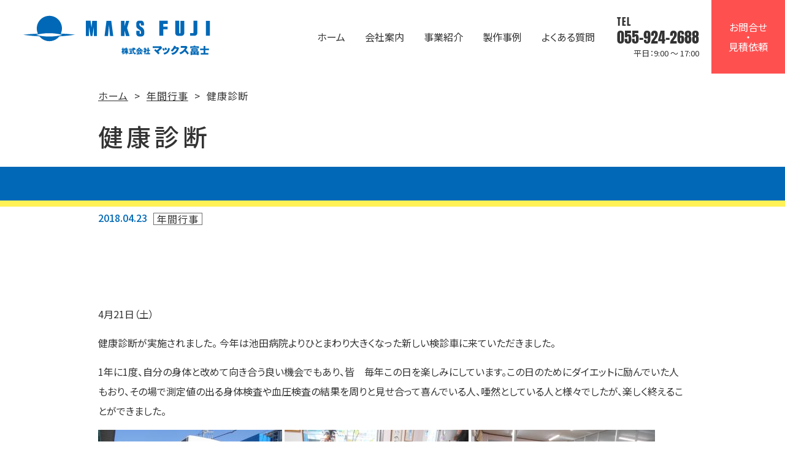

--- FILE ---
content_type: text/html; charset=UTF-8
request_url: https://www.maksfuji.co.jp/%E5%81%A5%E5%BA%B7%E8%A8%BA%E6%96%AD-5/
body_size: 5203
content:


<!DOCTYPE html>
<html lang="ja">
<head>
    <!-- Global site tag (gtag.js) - Google Analytics -->
    <script async src="https://www.googletagmanager.com/gtag/js?id=G-HDP4S9JPQQ"></script>
    <script>
      window.dataLayer = window.dataLayer || [];
      function gtag(){dataLayer.push(arguments);}
      gtag('js', new Date());

      gtag('config', 'G-HDP4S9JPQQ');
    </script>
    <meta charset="UTF-8" />
    <meta http-equiv="X-UA-Compatible" content="IE=edge">
    <meta name="viewport" content="width=device-width, initial-scale=1, minimum-scale=1, maximum-scale=2" />
    <meta name="format-detection" content="telephone=no" />
    <meta name="theme-color" content="#f6f6f6" />
    
    <title>健康診断 | 株式会社マックス富士</title>
    
    <link href="https://fonts.googleapis.com/css2?family=Noto+Sans+JP:wght@400;500;700&display=swap" rel="stylesheet">

    <link rel="shortcut icon" type="image/vnd.microsoft.icon" href="https://www.maksfuji.co.jp/wp-content/themes/maksfuji2020/images/common/favicon.ico" sizes="16x16" />
    <link rel="apple-touch-icon-precomposed" href="https://www.maksfuji.co.jp/wp-content/themes/maksfuji2020/images/common/apple-touch-icon.png" />
    <!-- SE対応 -->
    <script src="https://cdn.jsdelivr.net/npm/viewport-extra@1.0.3/dist/viewport-extra.min.js" defer></script>
    <script defer>
        new ViewportExtra(375)
    </script>
    
<!-- All In One SEO Pack 3.7.1[721,728] -->
<meta name="description"  content="4月21日（土） 健康診断が実施されました。 今年は池田病院よりひとまわり大きくなった新しい検診車に来ていただきました。" />

<meta name="keywords"  content="健康診断" />

<script type="application/ld+json" class="aioseop-schema">{"@context":"https://schema.org","@graph":[{"@type":"Organization","@id":"https://www.maksfuji.co.jp/#organization","url":"https://www.maksfuji.co.jp/","name":"株式会社マックス富士","sameAs":[]},{"@type":"WebSite","@id":"https://www.maksfuji.co.jp/#website","url":"https://www.maksfuji.co.jp/","name":"株式会社マックス富士","publisher":{"@id":"https://www.maksfuji.co.jp/#organization"}},{"@type":"WebPage","@id":"https://www.maksfuji.co.jp/%e5%81%a5%e5%ba%b7%e8%a8%ba%e6%96%ad-5/#webpage","url":"https://www.maksfuji.co.jp/%e5%81%a5%e5%ba%b7%e8%a8%ba%e6%96%ad-5/","inLanguage":"ja","name":"健康診断","isPartOf":{"@id":"https://www.maksfuji.co.jp/#website"},"breadcrumb":{"@id":"https://www.maksfuji.co.jp/%e5%81%a5%e5%ba%b7%e8%a8%ba%e6%96%ad-5/#breadcrumblist"},"description":"4月21日（土）\r\n健康診断が実施されました。 今年は池田病院よりひとまわり大きくなった新しい検診車に来ていただきました。","datePublished":"2018-04-23T06:27:25+09:00","dateModified":"2018-06-13T02:56:03+09:00"},{"@type":"Article","@id":"https://www.maksfuji.co.jp/%e5%81%a5%e5%ba%b7%e8%a8%ba%e6%96%ad-5/#article","isPartOf":{"@id":"https://www.maksfuji.co.jp/%e5%81%a5%e5%ba%b7%e8%a8%ba%e6%96%ad-5/#webpage"},"author":{"@id":"https://www.maksfuji.co.jp/author/maks_admin/#author"},"headline":"健康診断","datePublished":"2018-04-23T06:27:25+09:00","dateModified":"2018-06-13T02:56:03+09:00","commentCount":0,"mainEntityOfPage":{"@id":"https://www.maksfuji.co.jp/%e5%81%a5%e5%ba%b7%e8%a8%ba%e6%96%ad-5/#webpage"},"publisher":{"@id":"https://www.maksfuji.co.jp/#organization"},"articleSection":"年間行事","image":{"@type":"ImageObject","@id":"https://www.maksfuji.co.jp/%e5%81%a5%e5%ba%b7%e8%a8%ba%e6%96%ad-5/#primaryimage","url":"http://maksfuji.co.jp/wp-content/uploads/2018/04/å¥åº·è¨ºæ­-3-300x225.jpg"}},{"@type":"Person","@id":"https://www.maksfuji.co.jp/author/maks_admin/#author","name":"maks_admin","sameAs":[],"image":{"@type":"ImageObject","@id":"https://www.maksfuji.co.jp/#personlogo","url":"https://secure.gravatar.com/avatar/dbc3193341582d2102652dd2146d4d9a?s=96&d=mm&r=g","width":96,"height":96,"caption":"maks_admin"}},{"@type":"BreadcrumbList","@id":"https://www.maksfuji.co.jp/%e5%81%a5%e5%ba%b7%e8%a8%ba%e6%96%ad-5/#breadcrumblist","itemListElement":[{"@type":"ListItem","position":1,"item":{"@type":"WebPage","@id":"https://www.maksfuji.co.jp/","url":"https://www.maksfuji.co.jp/","name":"株式会社マックス富士"}},{"@type":"ListItem","position":2,"item":{"@type":"WebPage","@id":"https://www.maksfuji.co.jp/%e5%81%a5%e5%ba%b7%e8%a8%ba%e6%96%ad-5/","url":"https://www.maksfuji.co.jp/%e5%81%a5%e5%ba%b7%e8%a8%ba%e6%96%ad-5/","name":"健康診断"}}]}]}</script>
<link rel="canonical" href="https://www.maksfuji.co.jp/健康診断-5/" />
<meta property="og:type" content="article" />
<meta property="og:title" content="健康診断 | 株式会社マックス富士" />
<meta property="og:description" content="4月21日（土） 健康診断が実施されました。 今年は池田病院よりひとまわり大きくなった新しい検診車に来ていただきました。" />
<meta property="og:url" content="https://www.maksfuji.co.jp/健康診断-5/" />
<meta property="og:site_name" content="株式会社マックス富士" />
<meta property="og:image" content="https://maksfuji.co.jp/wp-content/plugins/all-in-one-seo-pack/images/default-user-image.png" />
<meta property="article:published_time" content="2018-04-23T06:27:25Z" />
<meta property="article:modified_time" content="2018-06-13T02:56:03Z" />
<meta property="og:image:secure_url" content="https://maksfuji.co.jp/wp-content/plugins/all-in-one-seo-pack/images/default-user-image.png" />
<meta name="twitter:card" content="summary" />
<meta name="twitter:title" content="健康診断 | 株式会社マックス富士" />
<meta name="twitter:description" content="4月21日（土） 健康診断が実施されました。 今年は池田病院よりひとまわり大きくなった新しい検診車に来ていただきました。" />
<meta name="twitter:image" content="https://maksfuji.co.jp/wp-content/plugins/all-in-one-seo-pack/images/default-user-image.png" />
			<script type="text/javascript" >
				window.ga=window.ga||function(){(ga.q=ga.q||[]).push(arguments)};ga.l=+new Date;
				ga('create', 'UA-114966449-1', 'auto');
				// Plugins
				
				ga('send', 'pageview');
			</script>
			<script async src="https://www.google-analytics.com/analytics.js"></script>
			<!-- All In One SEO Pack -->
<link rel='dns-prefetch' href='//ajax.googleapis.com' />
<link rel='dns-prefetch' href='//use.typekit.net' />
<link rel='stylesheet' id='wp-block-library-css'  href='https://www.maksfuji.co.jp/wp-includes/css/dist/block-library/style.min.css?ver=5.6.16' type='text/css' media='all' />
<link rel='stylesheet' id='typkt-css'  href='https://use.typekit.net/ryz1uyc.css' type='text/css' media='all' />
<link rel='stylesheet' id='mksfj-css'  href='https://www.maksfuji.co.jp/wp-content/themes/maksfuji2020/css/style.css?ver=1768740370' type='text/css' media='all' />
<link rel="https://api.w.org/" href="https://www.maksfuji.co.jp/wp-json/" /><link rel="alternate" type="application/json" href="https://www.maksfuji.co.jp/wp-json/wp/v2/posts/477" /><link rel='shortlink' href='https://www.maksfuji.co.jp/?p=477' />
<link rel="alternate" type="application/json+oembed" href="https://www.maksfuji.co.jp/wp-json/oembed/1.0/embed?url=https%3A%2F%2Fwww.maksfuji.co.jp%2F%25e5%2581%25a5%25e5%25ba%25b7%25e8%25a8%25ba%25e6%2596%25ad-5%2F" />
<link rel="alternate" type="text/xml+oembed" href="https://www.maksfuji.co.jp/wp-json/oembed/1.0/embed?url=https%3A%2F%2Fwww.maksfuji.co.jp%2F%25e5%2581%25a5%25e5%25ba%25b7%25e8%25a8%25ba%25e6%2596%25ad-5%2F&#038;format=xml" />

</head>
<body>
<div class="l-root-container" id="root-container">

    <header class="l-header" id="js__header">
        <div class="l-header__inner">
            <div clasS="l-header__left">
                <div class="l-header__logo">
                    <a href="https://www.maksfuji.co.jp/"><img src="https://www.maksfuji.co.jp/wp-content/themes/maksfuji2020/images/common/logo_horizontal.svg" alt="マックス富士"></a>
                </div>
            </div>
            <div class="l-header__right">
                <div class="l-header-nav--pc">
                    <nav class="l-header-nav__main">
                        <ul class="p-main-menu">
                            <li class="p-main-menu__item"><a class="" href="https://www.maksfuji.co.jp/">ホーム</a></li>
                            <li class="p-main-menu__item" id="js__main-menu--company" >
                                <a  href="https://www.maksfuji.co.jp/company/">会社案内</a>
                                <div class="p-dropdown-menu" id="js__hover-menu--company">
                                    <div class="p-dropdown-menu__inner">
                                        <div class="p-dropdown-menu__block">
                                            <div class="p-dropdown-menu__block__inner">
                                                <a class="p-dropdown-menu__link" href="https://www.maksfuji.co.jp/company/">
                                                    <span class="p-dropdown-menu__title -ja">会社案内</span>
                                                    <span class="p-dropdown-menu__title -eng">COMPANY</span>
                                                </a>
                                            </div>
                                        </div>
                                        <div class="p-dropdown-menu__block">
                                            <div class="p-dropdown-menu__block__inner">
                                                <ul class="p-dropdown-menu__list">
                                                    <li><a href="https://www.maksfuji.co.jp/company/#greeting">代表あいさつ</a></li>
                                                    <li><a href="https://www.maksfuji.co.jp/company/#philosophy">経営理念</a></li>
                                                    <li><a href="https://www.maksfuji.co.jp/company/#quality_policy">品質方針</a></li>
                                                    <li><a href="https://www.maksfuji.co.jp/company/#company_profile">会社概要</a></li>
                                                    <li><a href="https://www.maksfuji.co.jp/company/#history">沿革</a></li>
                                                    <li><a href="https://www.maksfuji.co.jp/company/#csr">CSR</a></li>
                                                    <li><a href="https://www.maksfuji.co.jp/company/#sdgs">SDGs</a></li>
                                                </ul>
                                            </div>
                                        </div>
                                    </div>
                                </div>
                            </li>
                            <li class="p-main-menu__item" id="js__main-menu--business">
                                <a  href="https://www.maksfuji.co.jp/business/">事業紹介</a>
                                <div class="p-dropdown-menu" id="js__hover-menu--business">
                                    <div class="p-dropdown-menu__inner">
                                        <div class="p-dropdown-menu__block">
                                            <div class="p-dropdown-menu__block__inner">
                                                <a class="p-dropdown-menu__link" href="https://www.maksfuji.co.jp/business/">
                                                    <span class="p-dropdown-menu__title -ja">事業紹介</span>
                                                    <span class="p-dropdown-menu__title -eng">OUR BUSINESS</span>
                                                </a>
                                            </div>
                                        </div>
                                        <div class="p-dropdown-menu__block">
                                            <div class="p-dropdown-menu__block__inner">
                                                <ul class="p-dropdown-menu__list">
                                                    <li><a href="https://www.maksfuji.co.jp/business/#facility">特徴</a></li>
                                                    <li><a href="https://www.maksfuji.co.jp/business/#facility">設備</a></li>
                                                    <li><a href="https://www.maksfuji.co.jp/business/#case_study">製作事例</a></li>
                                                    <li><a href="https://www.maksfuji.co.jp/business/#work_flow">製作フロー</a></li>
                                                    <li><a href="https://www.maksfuji.co.jp/business/#faq">よくある質問</a></li>
                                                </ul>
                                            </div>
                                        </div>
                                    </div>
                                </div>
                            </li>
                            <li class="p-main-menu__item"><a href="https://www.maksfuji.co.jp/case_study/">製作事例</a></li>

                            <li class="p-main-menu__item" id="js__main-menu--faq">
                                <a href="https://www.maksfuji.co.jp/faq/">よくある質問</a>
                                <div class="p-dropdown-menu" id="js__hover-menu--faq">
                                    <div class="p-dropdown-menu__inner">
                                        <div class="p-dropdown-menu__block">
                                            <div class="p-dropdown-menu__block__inner">
                                                <a class="p-dropdown-menu__link" href="./faq/">
                                                    <span class="p-dropdown-menu__title -ja">よくある質問</span>
                                                    <span class="p-dropdown-menu__title -eng">FAQ</span>
                                                </a>
                                            </div>
                                        </div>
                                        <div class="p-dropdown-menu__block">
                                            <div class="p-dropdown-menu__block__inner">
                                                <ul class="p-dropdown-menu__list">
                                                    <li><a href="https://www.maksfuji.co.jp/faq/#product">製作・技術に関すること</a></li>
                                                    <li><a href="https://www.maksfuji.co.jp/faq/#facility">設備に関すること</a></li>
                                                    <li><a href="https://www.maksfuji.co.jp/faq/#quotation">見積もりに関すること</a></li>
                                                    <li><a href="https://www.maksfuji.co.jp/faq/#other">その他</a></li>
                                                </ul>
                                            </div>
                                        </div>
                                    </div>
                                </div>
                            </li>
                        </ul>
                        <div class="p-contact">
                            <div class="p-contact__info u-padding--horizontal--s">
                                <span class="p-contact__info__tel">
                                    <span class="c-text-eng">TEL</span><br>
                                    <a  class="c-text-eng" href="tel:055-924-2688">055-924-2688</a>
                                    <span class="p-contact__info__reception c-text-right">平日：9:00 ～ 17:00</span>
                                </span>
                            </div>
                            <a class="p-contact__button" href="https://www.maksfuji.co.jp/contact/"><span>お問合せ</span><span>・</span><span>見積依頼</span></a>
                        </div>
                    </nav>
                </div>
                <div class="l-header-nav--sp">
                    <button class="l-menu-button" id="js-header-trigger"><span class="l-menu-button__line"><span></span></span></button>
                    <div class="l-header-nav__main--sp" id="js-menu-sp">
                        <div class="p-contact--sp u-margin-bottom--m">
                            <div class="p-contact__info u-padding--horizontal--s">
                                <span class="p-contact__info__tel c-text-center u-margin-bottom--m">
                                    <span class="c-text-eng">TEL</span>
                                    <a  class="c-text-eng" href="tel:055-924-2688">055-924-2688</a>
                                    <span class="p-contact__info__reception c-text-center">平日：9:00 ～ 17:00</span>
                                </span>
                            </div>
                            <div class="c-text-center">
                                <a class="c-button -contact" href="https://www.maksfuji.co.jp/contact/"><span>お問合せ</span><span>・</span><span>見積依頼</span></a>
                            </div>
                        </div>
                        <ul class="p-main-menu--sp">
                            <li class="p-main-menu__item"><a class="-current" href="https://www.maksfuji.co.jp/">ホーム</a></li>
                            <li class="p-main-menu__item" >
                                <a id="js__main-menu-sp--company" class="" href="#">会社案内</a>
                                <div class="p-dropdown-menu--sp" id="js__hover-menu-sp--company">
                                    <div class="p-dropdown-menu--sp__inner">
                                        <ul class="p-dropdown-menu--sp__list">
                                            <li><a class="js_menu__item--company" href="https://www.maksfuji.co.jp/company/">会社案内</a></li>
                                            <li><a class="js_menu__item--company" href="https://www.maksfuji.co.jp/company/#greeting">代表あいさつ</a></li>
                                            <li><a class="js_menu__item--company" href="https://www.maksfuji.co.jp/company/#philosophy">経営理念</a></li>
                                            <li><a class="js_menu__item--company" href="https://www.maksfuji.co.jp/company/#quality_policy">品質方針</a></li>
                                            <li><a class="js_menu__item--company" href="https://www.maksfuji.co.jp/company/#company_profile">会社概要</a></li>
                                            <li><a class="js_menu__item--company" href="https://www.maksfuji.co.jp/company/#history">沿革</a></li>
                                            <li><a class="js_menu__item--company" href="https://www.maksfuji.co.jp/company/#csr">CSR</a></li>
                                            <li><a class="js_menu__item--company" href="https://www.maksfuji.co.jp/company/#sdgs">SDGs</a></li>
                                        </ul>
                                    </div>
                                </div>
                            </li>
                            <li class="p-main-menu__item">
                                <a id="js__main-menu-sp--business" class="" href="#">事業紹介</a>
                                <div class="p-dropdown-menu--sp" id="js__hover-menu-sp--business">
                                    <div class="p-dropdown-menu--sp__inner">
                                        <ul class="p-dropdown-menu--sp__list">
                                            <li><a class="js_menu__item--business" href="https://www.maksfuji.co.jp/business/">事業紹介</a></li>
                                            <li><a class="js_menu__item--business" href="https://www.maksfuji.co.jp/business/#feature">特徴</a></li>
                                            <li><a class="js_menu__item--business" href="https://www.maksfuji.co.jp/business/#facility">設備</a></li>
                                            <li><a class="js_menu__item--business" href="https://www.maksfuji.co.jp/business/#case_study">製作事例</a></li>
                                            <li><a class="js_menu__item--business" href="https://www.maksfuji.co.jp/business/#work_flow">製作フロー</a></li>
                                            <li><a class="js_menu__item--business" href="https://www.maksfuji.co.jp/business/#faq">よくある質問</a></li>
                                        </ul>
                                    </div>
                                </div>
                            </li>
                            <li class="p-main-menu__item"><a class="" href="https://www.maksfuji.co.jp/case_study/">製作事例</a></li>
                            <li class="p-main-menu__item">
                                <a id="js__main-menu-sp--faq" class="" href="#">よくある質問</a>
                                <div class="p-dropdown-menu--sp" id="js__hover-menu-sp--faq">
                                    <div class="p-dropdown-menu--sp__inner">
                                        <ul class="p-dropdown-menu--sp__list">
                                            <li><a class="js_menu__item--faq" href="https://www.maksfuji.co.jp/faq/">よくある質問</a></li>
                                            <li><a class="js_menu__item--faq" href="https://www.maksfuji.co.jp/faq/#product">製作・技術に関すること</a></li>
                                            <li><a class="js_menu__item--faq" href="https://www.maksfuji.co.jp/faq/#facility">設備に関すること</a></li>
                                            <li><a class="js_menu__item--faq" href="https://www.maksfuji.co.jp/faq/#quotation">見積もりに関すること</a></li>
                                            <li><a class="js_menu__item--faq" href="https://www.maksfuji.co.jp/faq/#other">その他</a></li>
                                        </ul>
                                    </div>
                                </div>
                            </li>
                            <li class="p-main-menu__item"><a class="" href="https://www.maksfuji.co.jp/news/">ニュース</a></li>
                            <li class="p-main-menu__item"><a class="" href="https://www.maksfuji.co.jp/blog/">ブログ</a></li>
                            <li class="p-main-menu__item"><a class="" href="https://www.maksfuji.co.jp/privacy_policy/">プライバシーポリシー</a></li>

                        </ul>
                    </div>

                </div>
            </div>
        </div>
    </header>

    <div class="l-content-container">

		    <div class="l-breadcrumbs__wrap">
        <ul class="l-breadcrumbs">
            <li><a href="https://www.maksfuji.co.jp/">ホーム</a></li>
            <li><a href="https://www.maksfuji.co.jp/category/blog/event/">年間行事</a></li>
            <li>健康診断</li>
        </ul>
    </div>
    <div class="p-page__heading__wrap">
        <h1 class="p-page__heading -ja -article">健康診断</h1>
    </div>

    <div class="p-page__heading--border" ></div>
    <div clasS="c-section -top--xs">
        <div class="c-block">
            <div class="c-block__inner">
                <div class="p-article__meta">
                    <time class="p-article__item__date" datetime="2018-04-23">2018.04.23</time>
                    <div class="p-article__meta__categories">
                                        <span>年間行事</span>
                                        </div>
                </div>
            </div>
        </div>
    </div>

    <div class="c-section -bottom--xl">
        <div class="c-block">
            <div class="c-block__inner">
                <div class="p-editable-area">
                    <p>4月21日（土）</p>
<p>健康診断が実施されました。 今年は池田病院よりひとまわり大きくなった新しい検診車に来ていただきました。</p>
<p>1年に1度、自分の身体と改めて向き合う良い機会でもあり、皆　毎年この日を楽しみにしています。この日のためにダイエットに励んでいた人もおり、その場で測定値の出る身体検査や血圧検査の結果を周りと見せ合って喜んでいる人、唖然としている人と様々でしたが、楽しく終えることができました。</p>
<p><img loading="lazy" class="alignnone size-medium wp-image-478" src="http://maksfuji.co.jp/wp-content/uploads/2018/04/健康診断-1-300x225.jpg" alt="" width="300" height="225" /> <img loading="lazy" class="alignnone size-medium wp-image-479" src="http://maksfuji.co.jp/wp-content/uploads/2018/04/健康診断-2-300x225.jpg" alt="" width="300" height="225" /> <img loading="lazy" class="alignnone size-medium wp-image-480" src="http://maksfuji.co.jp/wp-content/uploads/2018/04/健康診断-3-300x225.jpg" alt="" width="300" height="225" /></p>
<p>結果は2～3週間後です。</p>
                </div>
                <div class="c-flex -space-between">
                                    <a class="c-button -arrow u-margin-bottom" href="https://www.maksfuji.co.jp/category/blog/event/">年間行事一覧</a>
                                </div>
            </div>
        </div>
    </div>
	

        <div class="p-contact-banner" style="background-image: url(https://www.maksfuji.co.jp/wp-content/themes/maksfuji2020/images/common/img_bg_contact.jpg);">
            <div class="c-overlay">
                <div class="p-contact-banner__inner">
                    <div class="p-contact-banner__block">
                        <span class="p-contact-banner__title -eng">CONTACT</span>
                        <h2 class="p-contact-banner__title -ja">お問合せ</h2>
                        <a class="c-button -contact" href="https://www.maksfuji.co.jp/contact/">お問合せ・見積依頼</a>
                    </div>
                    <div class="p-contact-banner__block">
                        <div class="p-contact-banner__tel__wrap u-padding-top--m">
                            <div class="p-contact-banner__message">お電話でのお問合せはこちら</div>
                            <div class="p-contact-banner__tel"><a href="tel:055-924-2688">055-924-2688</a></div>
                        </div>
                    </div>
                </div>
            </div>
        </div>
                </div>

    <footer class="l-footer">
        <div class="l-footer__inner">
            <a class="l-footer__to-top" href="#root-container" id="js__scroll_totop">TOP</a>
            <div class="l-footer__block -left">
                <div class="p-company__name u-margin-bottom--m">株式会社マックス富士</div>
                
                                <div class="p-company__info">
                    <div class="p-company__info__block">
                        <div class="p-company__info__address">〒410-0302　静岡県沼津市東椎路5-1</div>
                        <div class="p-company__info__tel">TEL：<a href="tel:055-924-2688">055-924-2688(代)</a></div>
                        <div class="p-company__info__fax">FAX：055-924-2689</div>
                    </div>
                    <div class="p-company__info__block p-company__info__map">
                        <a href="https://goo.gl/maps/5apQfBMeiD4wK8o67" class="c-button -map -arrow" target="_blank" rel="noopener noreferrer">MAP</a>
                    </div>
                </div>
                                
            </div>

                        <div class=" l-footer__block -right -pc">
                <div class="p-sitemap">
                    <ul class="p-sitemap__list">
                        <li><a href="https://www.maksfuji.co.jp/">ホーム</a></li>
                        <li><a href="https://www.maksfuji.co.jp/company/">会社案内</a></li>
                        <li><a href="https://www.maksfuji.co.jp/business/">事業紹介</a></li>
                        <li><a href="https://www.maksfuji.co.jp/case_study/">製作事例</a></li>
                        <li><a href="https://www.maksfuji.co.jp/faq/">よくある質問</a></li>
                    </ul>
                    <ul class="p-sitemap__list">
                        <li><a href="https://www.maksfuji.co.jp/news/">ニュース</a></li>
                        <li><a href="https://www.maksfuji.co.jp/blog/">ブログ</a></li>
                        <li><a href="https://www.maksfuji.co.jp/contact/">お問合せ</a></li>
                        <li><a href="https://www.maksfuji.co.jp/privacy_policy/">プライバシーポリシー</a></li>
                    </ul>
                </div>
            </div>
                        
        </div>
        <div class="l-footer__copyright">&copy;2017 Maks Fuji Inc.</div>

    </footer>
<script type='text/javascript' src='https://ajax.googleapis.com/ajax/libs/jquery/1.12.4/jquery.min.js' id='jq-js'></script>
<script type='text/javascript' src='https://www.maksfuji.co.jp/wp-content/themes/maksfuji2020/js/libs/slick/slick.min.js' id='slick-js'></script>
<script type='text/javascript' src='https://www.maksfuji.co.jp/wp-content/themes/maksfuji2020/js/libs/scrollmagic/ScrollMagic.min.js' id='scrollmagic-js'></script>
<script type='text/javascript' src='https://www.maksfuji.co.jp/wp-content/themes/maksfuji2020/js/common.js?ver=1768740370' id='cmn-js'></script>
<script type='text/javascript' src='https://www.maksfuji.co.jp/wp-includes/js/wp-embed.min.js?ver=5.6.16' id='wp-embed-js'></script>

</body>
</html>

--- FILE ---
content_type: text/css;charset=utf-8
request_url: https://use.typekit.net/ryz1uyc.css
body_size: 377
content:
/*
 * The Typekit service used to deliver this font or fonts for use on websites
 * is provided by Adobe and is subject to these Terms of Use
 * http://www.adobe.com/products/eulas/tou_typekit. For font license
 * information, see the list below.
 *
 * anton:
 *   - http://typekit.com/eulas/00000000000000003b9b1327
 *
 * © 2009-2026 Adobe Systems Incorporated. All Rights Reserved.
 */
/*{"last_published":"2020-09-09 10:05:01 UTC"}*/

@import url("https://p.typekit.net/p.css?s=1&k=ryz1uyc&ht=tk&f=15898&a=4406508&app=typekit&e=css");

@font-face {
font-family:"anton";
src:url("https://use.typekit.net/af/71af66/00000000000000003b9b1327/27/l?primer=7cdcb44be4a7db8877ffa5c0007b8dd865b3bbc383831fe2ea177f62257a9191&fvd=n4&v=3") format("woff2"),url("https://use.typekit.net/af/71af66/00000000000000003b9b1327/27/d?primer=7cdcb44be4a7db8877ffa5c0007b8dd865b3bbc383831fe2ea177f62257a9191&fvd=n4&v=3") format("woff"),url("https://use.typekit.net/af/71af66/00000000000000003b9b1327/27/a?primer=7cdcb44be4a7db8877ffa5c0007b8dd865b3bbc383831fe2ea177f62257a9191&fvd=n4&v=3") format("opentype");
font-display:auto;font-style:normal;font-weight:400;font-stretch:normal;
}

.tk-anton { font-family: "anton",sans-serif; }


--- FILE ---
content_type: text/css
request_url: https://www.maksfuji.co.jp/wp-content/themes/maksfuji2020/css/style.css?ver=1768740370
body_size: 10966
content:
@charset "UTF-8";*,.c-section--border:after,.c-section--image:after,.slick-slider{-webkit-box-sizing:border-box}.slick-dots,.slick-next,.slick-prev,article,aside,details,figcaption,figure,footer,header,hgroup,hr,menu,nav,section{display:block}a,ins{text-decoration:none}.p-editable-area em,body#tinymce.wp-editor em,mark{font-style:italic}.slick-dots,nav ul{list-style:none}.c-button,.c-text-center,.slick-dots,.slick-dots li button:before{text-align:center}*{box-sizing:border-box}input[type=color]::-webkit-color-swatch{border:none}input[type=color]::-webkit-color-swatch-wrapper{padding:0}abbr,address,article,aside,audio,b,blockquote,body,canvas,caption,cite,code,dd,del,details,dfn,div,dl,dt,em,fieldset,figcaption,figure,footer,form,h1,h2,h3,h4,h5,h6,header,hgroup,html,i,iframe,img,ins,kbd,label,legend,li,mark,menu,nav,object,ol,p,pre,q,samp,section,small,span,strong,sub,summary,sup,table,tbody,td,tfoot,th,thead,time,tr,ul,var,video{margin:0;padding:0;border:0;outline:0;font-size:100%;vertical-align:baseline;background:0 0;font-weight:inherit}ins,mark{background-color:#ff9;color:#000}blockquote,q{quotes:none}blockquote:after,blockquote:before,q:after,q:before{content:'';content:none}a{margin:0;padding:0;font-size:100%;vertical-align:baseline;background:0 0;color:#0068b6;outline:0}mark{font-weight:700}del{text-decoration:line-through}abbr[title],dfn[title]{border-bottom:1px dotted;cursor:help}table{border-collapse:collapse;border-spacing:0}hr{height:1px;border:0;border-top:1px solid #ccc;margin:1em 0;padding:0}input,select{vertical-align:middle}input:focus{outline:0}ol,ul{list-style-type:none}html{height:100%;font-size:16px}body{position:relative;min-height:100%;-webkit-text-size-adjust:100%;background-color:#fff;color:#333;line-height:2;font-family:"Noto Sans JP","メイリオ",Meiryo,verdana,"ヒラギノ角ゴ Pro W3","Hiragino Kaku Gothic Pro",Osaka,"ＭＳ Ｐゴシック","MS PGothic",Sans-Serif;-webkit-font-feature-settings:"palt" 1;font-feature-settings:"palt" 1;letter-spacing:.95px}img{max-width:100%;vertical-align:top}p{margin-bottom:30px;font-size:1rem;letter-spacing:0}@media screen and (max-width:767px){body{min-width:100%}p{margin-bottom:20px;font-size:.875rem}}@media all and (-ms-high-contrast:none){h1,h2,h3,h4,h5,p,span{font-family:"メイリオ",Meiryo,sans-serif}}@font-face{font-family:slick;src:url(fonts/slick.eot);src:url(fonts/slick.eot?#iefix) format("embedded-opentype"),url(fonts/slick.woff) format("woff"),url(fonts/slick.ttf) format("truetype"),url(fonts/slick.svg#slick) format("svg");font-weight:400;font-style:normal}.slick-loading .slick-list{background:url(ajax-loader.gif) center center no-repeat #fff}@font-face{font-family:slick;src:url(fonts/slick.eot);src:url(fonts/slick.eot?#iefix) format("embedded-opentype"),url(fonts/slick.woff) format("woff"),url(fonts/slick.ttf) format("truetype"),url(fonts/slick.svg#slick) format("svg");font-weight:400;font-style:normal}.slick-next,.slick-prev{position:absolute;height:20px;width:20px;line-height:0;font-size:0;cursor:pointer;background:0 0;color:transparent;top:50%;-webkit-transform:translate(0,-50%);transform:translate(0,-50%);padding:0;border:none;outline:0}.slick-next:focus,.slick-next:hover,.slick-prev:focus,.slick-prev:hover{outline:0;background:0 0;color:transparent}.slick-next:focus:before,.slick-next:hover:before,.slick-prev:focus:before,.slick-prev:hover:before{opacity:1}.slick-next.slick-disabled:before,.slick-prev.slick-disabled:before{opacity:.25}.slick-next:before,.slick-prev:before{font-family:slick;font-size:20px;line-height:1;color:#fff;opacity:.75;-webkit-font-smoothing:antialiased;-moz-osx-font-smoothing:grayscale}.slick-prev{left:-25px}[dir=rtl] .slick-prev{left:auto;right:-25px}.slick-prev:before{content:"←"}.slick-next:before,[dir=rtl] .slick-prev:before{content:"→"}.slick-next{right:-25px}[dir=rtl] .slick-next{left:-25px;right:auto}[dir=rtl] .slick-next:before{content:"←"}.slick-dotted.slick-slider{margin-bottom:30px}.slick-dots{position:absolute;bottom:-25px;padding:0;margin:0;width:100%}.slick-dots li{position:relative;display:inline-block;height:20px;width:20px;margin:0 5px;padding:0;cursor:pointer}.slick-list,.slick-slider,.slick-track{display:block;position:relative}.slick-dots li button{border:0;background:0 0;display:block;height:20px;width:20px;outline:0;line-height:0;font-size:0;color:transparent;padding:5px;cursor:pointer}.slick-dots li button:focus,.slick-dots li button:hover{outline:0}.slick-dots li button:focus:before,.slick-dots li button:hover:before{opacity:1}.slick-dots li button:before{position:absolute;top:0;left:0;content:"•";width:20px;height:20px;font-family:slick;font-size:6px;line-height:20px;color:#000;opacity:.25;-webkit-font-smoothing:antialiased;-moz-osx-font-smoothing:grayscale}.c-background--band:after,.c-button.-accordion:after,.c-button.-arrow:after,.c-button.-contact:after,.l-menu-button__line:after,.l-menu-button__line:before,.p-dropdown-menu__title.-ja:after,.p-faq__question:after,.slick-track:after,.slick-track:before{content:""}.c-button.-map,.c-text-eng,.l-footer__to-top,.p-contact-banner__tel,.p-contact-banner__title.-eng,.p-dropdown-menu__title.-eng,.p-faq__answer:before,.p-faq__question:before,.p-form__tel,.p-home__lead__company.-eng,.p-home__scroll,.p-home__section__heading.-eng,.p-number-list>li:before,.p-page__heading.-eng,.p-work-flow__list>li:before{font-family:anton,sans-serif}.slick-dots li.slick-active button:before{color:#000;opacity:.75}.slick-slider{box-sizing:border-box;-webkit-touch-callout:none;-webkit-user-select:none;-moz-user-select:none;-ms-user-select:none;user-select:none;-ms-touch-action:pan-y;touch-action:pan-y;-webkit-tap-highlight-color:transparent}.slick-list{overflow:hidden;margin:0;padding:0}.slick-list:focus{outline:0}.slick-list.dragging{cursor:pointer;cursor:hand}.slick-slider .slick-list,.slick-slider .slick-track{-webkit-transform:translate3d(0,0,0);transform:translate3d(0,0,0)}.slick-track{left:0;top:0;margin-left:auto;margin-right:auto}.slick-track:after,.slick-track:before{display:table}.slick-track:after{clear:both}.slick-loading .slick-track{visibility:hidden}.slick-slide{float:left;height:100%;min-height:1px;display:none}.alignright,[dir=rtl] .slick-slide{float:right}.slick-slide img{display:block}.slick-slide.slick-loading img{display:none}.slick-slide.dragging img{pointer-events:none}.slick-initialized .slick-slide{display:block}.slick-loading .slick-slide{visibility:hidden}.slick-vertical .slick-slide{display:block;height:auto;border:1px solid transparent}.slick-arrow.slick-hidden{display:none}.l-breadcrumbs{display:-webkit-box;display:-ms-flexbox;display:flex;-ms-flex-wrap:nowrap;flex-wrap:nowrap;-webkit-box-align:stretch;-ms-flex-align:stretch;align-items:stretch;-webkit-box-pack:start;-ms-flex-pack:start;justify-content:flex-start;-webkit-box-orient:horizontal;-webkit-box-direction:normal;-ms-flex-direction:row;flex-direction:row}.l-breadcrumbs__wrap{width:100%;max-width:1120px;padding:0 80px;margin:0 auto;overflow-x:hidden}@media screen and (max-width:767px){.l-breadcrumbs__wrap{padding:0 30px;overflow-x:auto}}.l-breadcrumbs>li{position:relative;font-size:1rem;white-space:nowrap;padding:0 10px 0 20px}.l-breadcrumbs>li:before{content:">";display:block;position:absolute;left:0;top:50%;-webkit-transform:translateY(-50%);transform:translateY(-50%)}.l-breadcrumbs>li:first-child{padding-left:0}.l-breadcrumbs>li:first-child:before{display:none}.l-breadcrumbs>li>a{color:#333;text-decoration:underline}.l-content-container{position:relative;padding-top:140px}@media screen and (max-width:767px){.l-breadcrumbs>li{font-size:.8125rem;padding-right:12px}.l-content-container{padding-top:70px}}.l-footer{position:relative;border-top:3px solid #fff156;background-color:#666;color:#fff}.l-footer a:not(.c-button){color:#fff}.l-footer__inner{display:-webkit-box;display:-ms-flexbox;display:flex;-ms-flex-wrap:nowrap;flex-wrap:nowrap;-webkit-box-align:start;-ms-flex-align:start;align-items:flex-start;-webkit-box-pack:start;-ms-flex-pack:start;justify-content:flex-start;-webkit-box-orient:horizontal;-webkit-box-direction:normal;-ms-flex-direction:row;flex-direction:row;position:relative;width:100%;max-width:1120px;padding:40px 80px 80px;margin:0 auto}.l-footer__to-top{display:block;position:absolute;right:20px;top:-19px;width:70px;-webkit-transform:rotate(270deg);transform:rotate(270deg);-webkit-transform-origin:bottom right;transform-origin:bottom right;letter-spacing:1.6px;line-height:1.25}.l-footer__to-top:after{content:'';display:block;position:absolute;bottom:0;left:0;width:100%;height:1px;background-color:#fff}.l-footer__block{width:50%}.l-footer__block.-right{margin-left:auto}.l-footer__block.-left{margin-right:auto}@media screen and (max-width:767px){.l-footer__inner{-ms-flex-wrap:wrap;flex-wrap:wrap;padding:40px 30px}.l-footer__block{width:100%}.l-footer__block.-pc{display:none}}.l-header-nav--pc,.l-header-nav__main{display:-webkit-box;display:-ms-flexbox}.l-footer__copyright{width:100%;max-width:1120px;padding:0 80px;margin:0 auto}.l-header-nav--pc,.l-header-nav--sp{height:100%}.l-header-nav--pc{display:flex;-ms-flex-wrap:nowrap;flex-wrap:nowrap;-webkit-box-align:stretch;-ms-flex-align:stretch;align-items:stretch;-webkit-box-pack:start;-ms-flex-pack:start;justify-content:flex-start;-webkit-box-orient:horizontal;-webkit-box-direction:normal;-ms-flex-direction:row;flex-direction:row}.l-header-nav--sp{display:none}@media screen and (max-width:767px){.l-footer__copyright{padding:0 30px}.l-header-nav--pc{display:none}.l-header-nav--sp{display:-webkit-box;display:-ms-flexbox;display:flex;-ms-flex-wrap:nowrap;flex-wrap:nowrap;-webkit-box-align:center;-ms-flex-align:center;align-items:center;-webkit-box-pack:center;-ms-flex-pack:center;justify-content:center;-webkit-box-orient:horizontal;-webkit-box-direction:normal;-ms-flex-direction:row;flex-direction:row}}.l-header-nav__main{display:flex;-ms-flex-wrap:nowrap;flex-wrap:nowrap;-webkit-box-align:stretch;-ms-flex-align:stretch;align-items:stretch;-webkit-box-pack:start;-ms-flex-pack:start;justify-content:flex-start;-webkit-box-orient:horizontal;-webkit-box-direction:normal;-ms-flex-direction:row;flex-direction:row}.c-description-list,.l-header__inner{display:-webkit-box;-webkit-box-orient:horizontal;-webkit-box-direction:normal}.l-header-nav__main--sp{position:fixed;top:0;left:0;z-index:9;width:100%;height:0;padding:0 30px;overflow-y:hidden;color:#fff}.l-header-nav__main--sp.is-active{overflow-y:auto;height:100vh;padding-top:60px;padding-bottom:90px;background-color:#0068b6}.l-header{position:fixed;left:0;top:0;z-index:10;width:100%;background-color:#fff}.l-header__inner{display:-ms-flexbox;display:flex;-ms-flex-wrap:nowrap;flex-wrap:nowrap;-webkit-box-align:stretch;-ms-flex-align:stretch;align-items:stretch;-webkit-box-pack:start;-ms-flex-pack:start;justify-content:flex-start;-ms-flex-direction:row;flex-direction:row;width:100%;min-width:1120px;margin:0 auto}.l-header__left{margin-right:auto}.l-header__right{margin-left:auto}.l-header__logo{width:380px;height:100px;margin-top:15px;padding:0 27px;-webkit-transition:all .25s ease;transition:all .25s ease}@media screen and (max-width:767px){.l-header__logo{width:240px;height:auto;margin-top:0;padding:0}}.-scroll .l-header__logo{width:285px;height:75px;margin-top:11.25px}@media screen and (max-width:767px){.-scroll .l-header__logo{width:240px;height:auto;margin-top:0}}.l-menu-button{position:fixed;top:calc(63.25px / 2);right:15px;z-index:100;-webkit-transform:translateY(-50%);transform:translateY(-50%);width:50px;height:50px;padding:10px;border:none;outline:0;cursor:pointer;background-color:transparent}.l-menu-button__line{position:relative;display:block;width:100%;height:100%}.l-menu-button__line:after,.l-menu-button__line:before,.l-menu-button__line>span{display:block;position:absolute;top:50%;left:50%;width:100%;height:2px;background-color:#333;-webkit-transition:all .25s ease;transition:all .25s ease}.c-button,.p-contact__button{-webkit-transition:all .25s,color .25s;cursor:pointer}.l-menu-button__line:before{-webkit-transform:translate(-50%,-8px);transform:translate(-50%,-8px)}.l-menu-button__line>span{top:50%;left:50%;-webkit-transform:translate(-50%,0);transform:translate(-50%,0)}.l-menu-button__line:after{-webkit-transform:translate(-50%,8px);transform:translate(-50%,8px)}.is-active.l-menu-button{background-color:#0068b6}.is-active .l-menu-button__line:after,.is-active .l-menu-button__line:before,.is-active .l-menu-button__line>span{background-color:#fff}.is-active .l-menu-button__line:before{-webkit-transform:translate(-50%,-50%) rotate(45deg);transform:translate(-50%,-50%) rotate(45deg)}.is-active .l-menu-button__line>span{width:0}.is-active .l-menu-button__line:after{-webkit-transform:translate(-50%,-50%) rotate(-45deg);transform:translate(-50%,-50%) rotate(-45deg)}.c-background-color--logo{background-color:#0068b6;color:#fff}.c-background-color--logo a{color:#fff}.c-background--band{position:relative;margin:50px auto 0;width:100%;max-width:1280px}.c-background--band:after{display:block;position:absolute;top:0;right:0;z-index:-1;width:96.875%;height:200px;background-color:#0068b6;border-bottom:10px solid #fff156}@media screen and (max-width:767px){.c-background--band:after{width:92%;height:128px}}.c-block{width:100%;position:relative}.c-block__inner,.c-block__inner--2,.c-block__inner--3{width:100%;margin:0 auto;padding:0 80px}.c-block__inner,.c-block__inner--2{max-width:1120px}.c-block__inner--3,.p-feature__container,.p-home-kv{max-width:1280px}@media screen and (max-width:767px){.c-block__inner,.c-block__inner--2,.c-block__inner--3{padding:0 30px}.c-block__inner--2{padding-left:0;padding-right:0}}.c-button{display:inline-block;position:relative;width:240px;padding:12px 25px;border:1px solid #707070;border-radius:25px;background-color:#fff;color:#333;font-size:1rem;line-height:1.5;letter-spacing:0;transition:all .25s,color .25s}.c-button.-accordion.-open,.c-button:active,.c-button:hover{background-color:#0068b6;color:#fff}@media screen and (max-width:767px){.c-button{width:100%;max-width:295px;font-size:.875rem}}.c-button:active,.c-button:hover{border-color:#0068b6}.c-button.-accordion:after,.c-button.-arrow:after,.c-button.-contact:after{display:block;position:absolute;right:20px;top:50%;-webkit-transform:translate(0,-50%);transform:translate(0,-50%);width:24px;height:24px}.c-flex,.p-article__list>li,.p-article__meta{display:-ms-flexbox;-ms-flex-wrap:wrap}.c-button.-arrow{text-align:left}.c-button.-arrow:after{background-size:contain;background-repeat:no-repeat;background-position:center;background-image:url(../images/common/arrow-circle-right_000.svg)}.c-button.-arrow:active:after,.c-button.-arrow:hover:after{background-image:url(../images/common/arrow-circle-right_fff.svg)}.c-button.-accordion:after{background-size:contain;background-repeat:no-repeat;background-position:center;background-image:url(../images/common/plus-circle_0068B6.svg)}.c-button.-accordion:active:after,.c-button.-accordion:hover:after{background-image:url(../images/common/plus-circle_fff.svg)}.c-button.-accordion.-open:after{background-image:url(../images/common/minus-circle_FFF156.svg)}.c-button.-contact{width:340px;background-color:#ff5050;border-radius:25px;border-color:transparent;font-size:1.5rem;font-weight:700;color:#fff;text-align:left;line-height:1;letter-spacing:0}.c-button.-contact:active,.c-button.-contact:hover{background-color:#fff;color:#ff5050}.c-button.-contact:after{background-image:url(../images/common/arrow-circle-right_fff.svg)}.c-button.-contact:active:after,.c-button.-contact:hover:after{background-image:url(../images/common/arrow-circle-right_ff5050.svg)}.c-button.-submit:after,.p-dropdown-menu__title.-ja:after{background-image:url(../images/common/arrow-circle-right_fff.svg)}.c-button.-map{width:120px;padding:14px 20px;font-size:1.25rem;line-height:1}.c-button.-map.-arrow:after{right:12px}.c-button.-submit{background-color:#ff5050;color:#fff;border:transparent}.c-button.-submit:active,.c-button.-submit:hover{background-color:#0068b6}.c-description-list{display:-ms-flexbox;display:flex;-ms-flex-wrap:wrap;flex-wrap:wrap;-webkit-box-align:start;-ms-flex-align:start;align-items:flex-start;-webkit-box-pack:start;-ms-flex-pack:start;justify-content:flex-start;-ms-flex-direction:row;flex-direction:row;width:100%}.c-description-list>dd,.c-description-list>dt{margin-bottom:10px;letter-spacing:0}.c-description-list>dd:last-child,.c-description-list>dt:last-child{margin-bottom:0}.c-description-list>dt{width:150px;font-weight:500}@media screen and (max-width:767px){.c-button.-contact{font-size:1.25rem}.c-button.-map{font-size:1rem}.c-description-list>dt{width:100%;margin-bottom:0}}.c-description-list>dd{width:calc(100% - 150px)}.c-description-list>dd>a{font-weight:400}.c-divider.-bottom{border-bottom:1px solid #707070}input[type=text],input[type=email],input[type=tel],input[type=url],select,textarea{font-family:"Noto Sans JP","メイリオ",Meiryo,verdana,"ヒラギノ角ゴ Pro W3","Hiragino Kaku Gothic Pro",Osaka,"ＭＳ Ｐゴシック","MS PGothic",Sans-Serif;border:1px solid #666}.c-flex{display:-webkit-box;display:flex;flex-wrap:wrap;-webkit-box-align:start;-ms-flex-align:start;align-items:flex-start;-webkit-box-pack:start;-ms-flex-pack:start;justify-content:flex-start;-webkit-box-orient:horizontal;-webkit-box-direction:normal;-ms-flex-direction:row;flex-direction:row}.c-flex.-right{-webkit-box-pack:end;-ms-flex-pack:end;justify-content:flex-end}.c-flex.-center{-webkit-box-pack:center;-ms-flex-pack:center;justify-content:center}.c-flex.-space-between{-webkit-box-pack:justify;-ms-flex-pack:justify;justify-content:space-between}.c-flex.-space-around{-ms-flex-pack:distribute;justify-content:space-around}.c-flex.-middle{-webkit-box-align:center;-ms-flex-align:center;align-items:center}.c-flex.-middle--left{-webkit-box-pack:start;-ms-flex-pack:start;justify-content:flex-start;-webkit-box-align:center;-ms-flex-align:center;align-items:center}.c-flex.-stretch{-webkit-box-align:stretch;-ms-flex-align:stretch;align-items:stretch}.c-flex.-row-reverse{-webkit-box-orient:horizontal;-webkit-box-direction:reverse;-ms-flex-direction:row-reverse;flex-direction:row-reverse}@media screen and (max-width:767px){.c-description-list>dd{width:100%;margin-bottom:20px}.c-flex.-row--sp{-webkit-box-orient:horizontal;-webkit-box-direction:normal;-ms-flex-direction:row;flex-direction:row}}.c-flex.-nowrap{-ms-flex-wrap:nowrap;flex-wrap:nowrap}input[type=text],input[type=email],input[type=tel],input[type=url]{width:100%;height:42px;font-size:1rem;line-height:2.4;-webkit-box-shadow:inset 0 0 4px rgba(102,102,102,.3);box-shadow:inset 0 0 4px rgba(102,102,102,.3)}@media screen and (max-width:767px){input[type=text],input[type=email],input[type=tel],input[type=url]{font-size:.875rem}}input[type^=radio]{margin-top:-3px}select{height:42px;font-size:1rem;line-height:2.4;-webkit-box-shadow:inset 0 0 4px rgba(102,102,102,.3);box-shadow:inset 0 0 4px rgba(102,102,102,.3)}textarea{width:100%;line-height:2;resize:vertical;min-height:100px;max-height:250px;-webkit-box-shadow:inset 0 0 4px rgba(102,102,102,.3);box-shadow:inset 0 0 4px rgba(102,102,102,.3)}@media screen and (max-width:767px){select,textarea{font-size:.875rem}}input,select,textarea{outline:0}input:focus,select:focus,textarea:focus{-webkit-box-shadow:0 0 7px #0068b6;box-shadow:0 0 7px #0068b6;border:1px solid #0068b6}.c-heading-1,.c-heading-2,.c-heading-3,.c-heading-4,.c-heading-5,.c-heading-6,.p-editable-area h1,.p-editable-area h2,.p-editable-area h3,.p-editable-area h4,.p-editable-area h5,.p-editable-area h6,body#tinymce.wp-editor h1,body#tinymce.wp-editor h2,body#tinymce.wp-editor h3,body#tinymce.wp-editor h4,body#tinymce.wp-editor h5,body#tinymce.wp-editor h6{display:block}.c-heading-1,.p-editable-area h1,body#tinymce.wp-editor h1{font-size:3.75rem;line-height:1.5;letter-spacing:0}.c-heading-2,.p-editable-area h2,body#tinymce.wp-editor h2{font-size:2.5rem;line-height:1.5;font-weight:500;letter-spacing:0}@media screen and (max-width:767px){.c-heading-1,.p-editable-area h1,body#tinymce.wp-editor h1{font-size:2.5rem}.c-heading-2,.p-editable-area h2,body#tinymce.wp-editor h2{font-size:1.5rem}}.c-heading-3,.p-editable-area h3,body#tinymce.wp-editor h3{font-size:1.5rem;line-height:1.5;font-weight:500;letter-spacing:0}@media screen and (max-width:767px){.c-heading-3,.p-editable-area h3,body#tinymce.wp-editor h3{font-size:1.125rem}}.c-heading-4,.p-editable-area h4,body#tinymce.wp-editor h4{font-size:1.25rem;line-height:1.5;font-weight:500;letter-spacing:0}.c-heading-5,.p-editable-area h5,body#tinymce.wp-editor h5{font-size:1rem;line-height:1.5;font-weight:700;letter-spacing:0}@media screen and (max-width:767px){.c-heading-4,.p-editable-area h4,body#tinymce.wp-editor h4{font-size:1rem}.c-heading-5,.p-editable-area h5,body#tinymce.wp-editor h5{font-size:.875rem}}.c-heading-6,.p-editable-area h6,body#tinymce.wp-editor h6{font-size:1rem;line-height:1.5;font-weight:500;letter-spacing:0}.c-image{margin:50px 0;border-radius:20px 0;overflow:hidden}.c-link{color:#0068b6}.c-link:hover{text-decoration:underline}@media screen and (max-width:767px){.c-heading-6,.p-editable-area h6,body#tinymce.wp-editor h6{font-size:.875rem}.c-image{margin:25px 0}.c-link{font-size:.875rem}}.c-list--disc,.p-editable-area ul,body#tinymce.wp-editor ul{padding-left:30px}.c-list--disc>li,.p-editable-area ul>li,body#tinymce.wp-editor ul>li{position:relative;padding-left:30px;margin-left:-30px}.c-list--disc>li:before,.p-editable-area ul>li:before,body#tinymce.wp-editor ul>li:before{content:'';display:block;position:absolute;left:0;top:.75em;-webkit-transform:translate(50%,50%);transform:translate(50%,50%);width:5px;height:5px;background:#333;border-radius:50%}.c-section--image,.c-section--image--2{max-height:400px;background-size:cover;background-repeat:no-repeat;background-position:center}.c-list--num,.p-editable-area ol,body#tinymce.wp-editor ol{counter-reset:item;padding-left:30px}.c-list--num>li,.p-editable-area ol>li,body#tinymce.wp-editor ol>li{position:relative;padding-left:30px;margin-left:-30px}.c-list--num>li:before,.p-editable-area ol>li:before,body#tinymce.wp-editor ol>li:before{counter-increment:item;content:counter(item);position:absolute;left:0}.c-overlay{background-color:rgba(0,104,182,.8);color:#fff}.c-section--border:after,.c-section--image--2:after,.c-section--image:after{content:'';height:25px;background-color:#0068b6;display:block;left:0;border-bottom:5px solid #fff156;bottom:0}.c-overlay a{color:#fff}.c-section{padding-top:50px;padding-bottom:50px}@media screen and (max-width:767px){.c-section{padding-top:25px;padding-bottom:25px}}.c-section--l{padding-top:100px;padding-bottom:100px}@media screen and (max-width:767px){.c-section--l{padding-top:50px;padding-bottom:50px}}.c-section.-top--l{padding-top:100px}@media screen and (max-width:767px){.c-section.-top--l{padding-top:50px}}.c-section.-top--xs{padding-top:10px}.c-section.-bottom--l{padding-bottom:100px}@media screen and (max-width:767px){.c-section.-bottom--l{padding-bottom:50px}}.c-section.-bottom--xl{padding-bottom:200px}.c-section--border{position:relative;width:100%;max-width:960px;padding-top:25px;margin:50px auto}@media screen and (max-width:767px){.c-section.-bottom--xl{padding-bottom:100px}.c-section--border{width:calc(100% - 60px);margin:25px auto}}.c-section--border:after{box-sizing:border-box;position:absolute;width:100%}.c-section--image{position:relative;min-height:200px;margin-top:50px;margin-bottom:50px;padding-top:31.25%}@media screen and (max-width:767px){.c-section--image{margin-top:25px;margin-bottom:25px}}.c-section--image:after{box-sizing:border-box;position:absolute;width:100%}.c-section--image--2{position:relative;width:100%;max-width:960px;min-height:200px;padding-top:calc(400 / 1280 * 100vw);margin:50px auto;border-radius:20px 0 0}@media screen and (max-width:767px){.c-section--image--2{width:calc(100% - 60px);margin:25px auto}}.c-section--image--2:after{-webkit-box-sizing:border-box;box-sizing:border-box;position:absolute;width:100%;z-index:1}.c-text-right{text-align:right}.c-text-left{text-align:left}.c-text-justify,.p-case-study__item__description,.p-facility__spec__description,.p-feature__description{text-align:justify}.c-text-bold{font-weight:700}.c-text-block{display:block}.c-text-inline-block{display:inline-block}.c-text-marker{background:-webkit-gradient(linear,left top,left bottom,color-stop(63.5%,transparent),color-stop(36.5%,rgba(0,104,182,.301)));background:linear-gradient(transparent 63.5%,rgba(0,104,182,.301) 36.5%)}.p-article__item__img,.p-contact-banner{background-size:cover;background-repeat:no-repeat;background-position:center}.c-text-lh--none{line-height:1}.c-text-lh-md{line-height:1.5}.c-text-fz--xl{font-size:1.5rem}.c-text-fz--base{font-size:1rem}@media screen and (min-width:767px){.c-visible-sp{display:none!important}}.c-width-1-1{width:100%}@media screen and (max-width:767px){.c-visible-pc{display:none!important}.c-width-1-1--sp{width:100%}}.c-width-1-2{width:50%}.c-width-1-3{width:calc(100% / 3)}.c-width-2-3{width:calc(100% / 3 * 2)}.c-width-1-5{width:calc(100% / 5)}.c-width-2-5{width:calc(100% / 5 * 2)}.c-width-3-5{width:calc(100% / 5 * 3)}.c-width-4-5{width:calc(100% / 5 * 4)}.c-width-row--contents{width:calc(100% - 330px)}@media screen and (max-width:767px){.c-width-row--contents{width:100%}}.c-width-row--title{width:330px}@media screen and (max-width:767px){.c-width-row--title{width:100%}}.c-width-s{width:100px!important}.c-width-m{width:150px!important}.c-width-l{width:300px!important}.p-article__list>li{display:-webkit-box;display:flex;flex-wrap:wrap;-webkit-box-align:stretch;-ms-flex-align:stretch;align-items:stretch;-webkit-box-pack:start;-ms-flex-pack:start;justify-content:flex-start;-webkit-box-orient:horizontal;-webkit-box-direction:normal;-ms-flex-direction:row;flex-direction:row;margin-bottom:30px}.p-article__list>li a{color:#333}.p-article__list>li a:active,.p-article__list>li a:focus,.p-article__list>li a:hover{text-decoration:underline}.p-article__list__wrap{margin-left:20px}@media screen and (max-width:767px){.c-width--sp-1-1{width:100%}.p-article__list__wrap{margin-left:0}}.p-article__item__img{width:100%;height:100%;padding-top:0;-webkit-transition:all .25s ease;transition:all .25s ease}.p-article__item__img:hover{-webkit-transform:scale(1.1);transform:scale(1.1)}.p-article__item__img__link{position:relative;width:200px;height:133px;padding-top:0;overflow:hidden;border-radius:20px 0;border:1px solid #707070}@media screen and (max-width:767px){.p-article__item__img__link{width:130px;height:86.45px}}.p-article__item__body{width:calc(100% - 230px);margin-left:30px;border-bottom:1px solid #707070;line-height:1}.p-article__item__date{display:block;margin-bottom:14px;color:#0068b6;font-weight:500;letter-spacing:0}.p-article__list--2 .p-article__item__body,.p-article__meta{display:-webkit-box;-webkit-box-orient:horizontal;-webkit-box-direction:normal}.p-article__item__title{margin-bottom:22px;line-height:2;letter-spacing:0}@media screen and (max-width:767px){.p-article__item__body{width:calc(100% - 150px);margin-left:20px}.p-article__item__title{margin-bottom:13px;font-size:.875rem}}.p-article__meta{display:flex;flex-wrap:wrap;-webkit-box-align:start;-ms-flex-align:start;align-items:flex-start;-webkit-box-pack:start;-ms-flex-pack:start;justify-content:flex-start;-ms-flex-direction:row;flex-direction:row;line-height:1}.p-article__meta__categories{margin-left:10px;margin-right:10px;margin-bottom:14px}.p-article__meta__categories>span{display:inline-block;padding:1px 5px;border:1px solid #707070;color:#333}.p-article__meta__categories>span+span{margin-left:10px}.p-article__list--2>li{padding:0 0 20px}.p-article__list--2>li:first-child{border-top:1px solid #707070;padding-top:20px}.p-article__list--2>li a{color:#333}.p-article__list--2>li a:active,.p-article__list--2>li a:focus,.p-article__list--2>li a:hover{text-decoration:underline}.p-article__list--2 .p-article__item__body{display:-ms-flexbox;display:flex;-ms-flex-wrap:wrap;flex-wrap:wrap;-webkit-box-align:flexRowSet;-ms-flex-align:flexRowSet;align-items:flexRowSet;-webkit-box-pack:start;-ms-flex-pack:start;justify-content:flex-start;-ms-flex-direction:row;flex-direction:row;width:100%;margin:0}.p-article__list--2 .p-article__item__title{width:calc(100% - 146px);margin-bottom:12px;margin-top:-8px;line-height:2;letter-spacing:0}@media screen and (max-width:767px){.p-article__list--2>li:first-child{padding-top:0;border-top:none}.p-article__list--2 .p-article__item__title{width:100%;margin-bottom:23px;font-size:.875rem}}.p-article__list--2 .p-article__item__date{width:146px;color:#0068b6}@media screen and (max-width:767px){.p-article__list--2 .p-article__item__date{width:100%;margin-bottom:27px}}.p-article__list--2.-archive .p-article__item__date{width:100px}.p-article__list--2.-archive .p-article__item__body{padding-bottom:8px}.p-article__list--2.-archive>li{padding-top:0;padding-bottom:30px}.p-article__list--2.-archive>li:first-child{border-top:none}.p-case-study{display:-webkit-box;display:-ms-flexbox;display:flex;-ms-flex-wrap:wrap;flex-wrap:wrap;-webkit-box-align:start;-ms-flex-align:start;align-items:flex-start;-webkit-box-pack:justify;-ms-flex-pack:justify;justify-content:space-between;-webkit-box-orient:horizontal;-webkit-box-direction:normal;-ms-flex-direction:row;flex-direction:row;padding-top:100px;padding-bottom:100px}@media screen and (max-width:767px){.p-case-study{-webkit-box-orient:vertical;-webkit-box-direction:reverse;-ms-flex-direction:column-reverse;flex-direction:column-reverse;padding-top:50px;padding-bottom:50px}}.p-case-study:first-child{padding-top:0}.p-case-study__container--2{padding-top:50px;padding-bottom:50px}.p-case-study__title{display:block;margin-bottom:50px;font-size:1.5rem;font-weight:700;line-height:1.5;letter-spacing:0}@media screen and (max-width:767px){.p-case-study__container--2{padding-top:25px;padding-bottom:25px}.p-case-study__title{margin-bottom:25px;font-size:1.25rem}}.p-case-study__item{display:block;letter-spacing:0;font-size:1rem;margin-bottom:50px}@media screen and (max-width:767px){.p-case-study__item{font-size:.875rem;margin-bottom:20px}}.p-case-study__item:last-child{margin-bottom:0}.p-case-study__item__label{display:block;color:#0068b6;font-weight:700}.p-case-study--home,.p-company__info{display:-webkit-box;display:-ms-flexbox;-webkit-box-orient:horizontal}.p-case-study__body,.p-case-study__img{width:50%;max-width:480px}.p-case-study__img{padding-right:20px}.p-case-study__body{padding-left:25px}.p-case-study--home{display:flex;-ms-flex-wrap:wrap;flex-wrap:wrap;-webkit-box-align:start;-ms-flex-align:start;align-items:flex-start;-webkit-box-pack:justify;-ms-flex-pack:justify;justify-content:space-between;-webkit-box-direction:normal;-ms-flex-direction:row;flex-direction:row}.p-company__info,.p-contact{-ms-flex-wrap:nowrap;-webkit-box-direction:normal}@media screen and (max-width:767px){.p-case-study__item:last-child{margin-bottom:20px}.p-case-study__body,.p-case-study__img{width:100%;max-width:initial}.p-case-study__img{padding-right:0}.p-case-study__body{padding-left:0}.p-case-study--home{display:block}}.p-case-study--home__item{width:100%;max-width:calc(100% / 3 - 27px);min-width:250px;padding:0}.p-case-study--home__title{letter-spacing:0}@media screen and (max-width:767px){.p-case-study--home__item{max-width:100%;padding:0 20px}.p-case-study--home__title{font-size:.875rem}}.p-case-study--home__img{width:100%;padding:7px;border-radius:20px 0;overflow:hidden;background-color:#fff;border:1px solid #0068b6}.p-case-study--home__img>img,.p-facility__item{border-radius:20px 0;overflow:hidden}.p-company__name{font-size:1.5rem;font-weight:700;letter-spacing:0}.p-company__info{display:flex;flex-wrap:nowrap;-webkit-box-align:start;-ms-flex-align:start;align-items:flex-start;-webkit-box-pack:justify;-ms-flex-pack:justify;justify-content:space-between;-ms-flex-direction:row;flex-direction:row;padding-right:30px}.p-company__info__address,.p-company__info__fax,.p-company__info__tel{line-height:1;letter-spacing:0}.p-company__info__address,.p-company__info__tel{margin-bottom:1em}.p-company__info__map{margin-left:20px;margin-top:0}@media screen and (max-width:767px){.p-company__info{-webkit-box-orient:vertical;-webkit-box-direction:normal;-ms-flex-direction:column;flex-direction:column;padding-right:0}.p-company__info__map{margin-left:0;margin-top:30px}}.p-contact-banner__inner,.p-contact-banner__inner--2{display:-webkit-box;display:-ms-flexbox;display:flex;-ms-flex-wrap:wrap;flex-wrap:wrap;-webkit-box-align:stretch;-ms-flex-align:stretch;align-items:stretch;-webkit-box-pack:start;-ms-flex-pack:start;justify-content:flex-start;-webkit-box-orient:horizontal;-webkit-box-direction:normal;-ms-flex-direction:row;flex-direction:row;width:100%;max-width:1120px;margin:0 auto}@media screen and (max-width:767px){.p-contact-banner__inner,.p-contact-banner__inner--2{-webkit-box-align:start;-ms-flex-align:start;align-items:flex-start;padding:62.5px 30px 50px}}.p-contact-banner__inner{padding:50px 80px}.p-contact-banner__inner--2{padding:125px 80px}@media screen and (max-width:767px){.p-contact-banner__inner,.p-contact-banner__inner--2{padding:62.5px 30px 50px}}.p-contact-banner__block,.p-contact-banner__block--2{width:50%}.p-contact-banner__block--2.-left{padding-right:30px}.p-contact-banner__block--2.-right{padding-left:30px}@media screen and (max-width:980px){.p-contact-banner__block,.p-contact-banner__block--2{width:100%}.p-contact-banner__block--2.-left{padding-right:0}.p-contact-banner__block--2.-right{padding-left:0}}.p-contact-banner__title{display:block;line-height:1;text-align:left}.p-contact,.p-contact-banner__tel__wrap{display:-webkit-box;display:-ms-flexbox}.p-contact-banner__title.-right--pc{text-align:right}.p-contact-banner__title.-eng{margin-bottom:37px;font-size:6.25rem;letter-spacing:10px}@media screen and (max-width:767px){.p-contact-banner__title.-right--pc{text-align:left}.p-contact-banner__title.-eng{margin-bottom:22.5px;font-size:3.125rem;letter-spacing:5px}}.p-contact-banner__title.-ja{margin-bottom:42px;font-size:3.125rem;letter-spacing:5px}@media screen and (max-width:767px){.p-contact-banner__title.-ja{margin-bottom:60px;font-size:2.5rem;letter-spacing:4px}}.p-contact-banner__tel__wrap{display:flex;-ms-flex-wrap:wrap;flex-wrap:wrap;-webkit-box-align:start;-ms-flex-align:start;align-items:flex-start;-webkit-box-pack:end;-ms-flex-pack:end;justify-content:flex-end;-webkit-box-orient:vertical;-webkit-box-direction:normal;-ms-flex-direction:column;flex-direction:column;width:100%;height:100%}.p-contact-banner__tel{width:100%;font-size:3.75rem;letter-spacing:6px;line-height:1;text-align:right;white-space:nowrap}@media screen and (max-width:767px){.p-contact-banner__tel{font-size:2.5rem;text-align:left;letter-spacing:4px}}.p-contact-banner__message{width:100%;margin-bottom:30px;margin-left:-4px;font-size:1.25rem;letter-spacing:2px;line-height:1;text-align:right}@media screen and (max-width:767px){.p-contact-banner__message{text-align:left}}.p-contact{display:flex;flex-wrap:nowrap;-webkit-box-align:center;-ms-flex-align:center;align-items:center;-webkit-box-pack:center;-ms-flex-pack:center;justify-content:center;-webkit-box-orient:horizontal;-ms-flex-direction:row;flex-direction:row}.p-contact--sp,.p-dropdown-menu__inner{display:-webkit-box;display:-ms-flexbox;-ms-flex-wrap:nowrap}.p-contact--sp{display:flex;flex-wrap:nowrap;-webkit-box-align:center;-ms-flex-align:center;align-items:center;-webkit-box-pack:center;-ms-flex-pack:center;justify-content:center;-webkit-box-orient:vertical;-webkit-box-direction:normal;-ms-flex-direction:column;flex-direction:column}.p-contact__button{display:block;display:-webkit-box;display:-ms-flexbox;display:flex;-ms-flex-wrap:wrap;flex-wrap:wrap;-webkit-box-align:center;-ms-flex-align:center;align-items:center;-webkit-box-pack:center;-ms-flex-pack:center;justify-content:center;-webkit-box-orient:vertical;-webkit-box-direction:normal;-ms-flex-direction:column;flex-direction:column;width:120px;height:120px;padding:5px;background-color:#ff5050;border-color:transparent;line-height:1;font-size:1rem;color:#fff;letter-spacing:0;text-align:center;transition:all .25s,color .25s}.p-dropdown-menu__block__inner,.p-dropdown-menu__inner,.p-dropdown-menu__list{-webkit-box-orient:horizontal;-webkit-box-direction:normal}@media screen and (max-width:767px){.p-contact__button{font-size:.875rem}}.p-contact__button:active,.p-contact__button:hover{background-color:#0068b6;color:#fff}.p-contact__info{font-size:1rem;line-height:1}.p-contact__info>*{display:block}.p-contact__info__tel{letter-spacing:1.6px}.p-contact__info__tel>a{color:#333;font-size:1.5rem;line-height:1.5;letter-spacing:0;white-space:nowrap}.p-contact__info__reception{display:block;font-size:.8125rem;letter-spacing:0;white-space:nowrap}.l-header-nav--sp .p-contact__info__tel>a{color:#fff}.-scroll .l-header-nav--pc .p-contact__button{width:90px;height:90px;font-size:.875rem}.-scroll .l-header-nav--pc .p-contact__info{font-size:.875rem}.-scroll .l-header-nav--pc .p-contact__info__tel{letter-spacing:1.4px}.-scroll .l-header-nav--pc .p-contact__info__tel>a{font-size:1rem}.p-dropdown-menu a{color:#fff}.p-dropdown-menu{position:fixed;top:120px;left:0;z-index:9;width:100%;height:270px;overflow:hidden;background-color:#0068b6;border-bottom:10px solid #fff156;-webkit-transition:all .25s ease;transition:all .25s ease;color:#fff;-webkit-transform:translateY(10px);transform:translateY(10px);visibility:hidden;opacity:0}.js-animation,.p-faq__question,.p-main-menu__item>a{-webkit-transition:all .25s ease}.p-dropdown-menu.-active{visibility:visible;opacity:1;-webkit-transform:translateY(0);transform:translateY(0)}.p-dropdown-menu__inner{display:flex;flex-wrap:nowrap;-webkit-box-align:stretch;-ms-flex-align:stretch;align-items:stretch;-webkit-box-pack:start;-ms-flex-pack:start;justify-content:flex-start;-ms-flex-direction:row;flex-direction:row;width:100%;height:inherit;max-width:1120px;margin:0 auto;padding:0 80px}.p-dropdown-menu__block{width:50%}.p-dropdown-menu__block__inner{display:-webkit-box;display:-ms-flexbox;display:flex;-ms-flex-wrap:nowrap;flex-wrap:nowrap;-webkit-box-align:center;-ms-flex-align:center;align-items:center;-webkit-box-pack:start;-ms-flex-pack:start;justify-content:flex-start;-ms-flex-direction:row;flex-direction:row;height:100%}.p-dropdown-menu__title{position:relative;display:block;line-height:1}.p-dropdown-menu__title.-ja{padding-right:44px;margin-bottom:22.5px;font-size:3.75rem;font-weight:500;letter-spacing:6px}.p-dropdown-menu__title.-ja:after{display:block;position:absolute;right:0;bottom:0;width:24px;height:24px;background-size:contain;background-repeat:no-repeat;background-position:center}.p-facility__slider__item,.p-home-kv__slider__item>div{background-size:cover;background-repeat:no-repeat;background-position:center}.p-dropdown-menu__title.-eng{font-size:1.875rem;letter-spacing:3px}.p-dropdown-menu__list{display:-webkit-box;display:-ms-flexbox;display:flex;-ms-flex-wrap:wrap;flex-wrap:wrap;-webkit-box-align:start;-ms-flex-align:start;align-items:flex-start;-webkit-box-pack:start;-ms-flex-pack:start;justify-content:flex-start;-ms-flex-direction:row;flex-direction:row}.p-dropdown-menu--sp__list,.p-facility__item{-ms-flex-wrap:wrap;-webkit-box-orient:horizontal}.p-dropdown-menu__list>li{margin:0 .5em}.p-dropdown-menu__list>li>a{padding:0 .5em;font-size:1.125rem}.p-dropdown-menu__list>li>a:hover{text-decoration:underline}.-scroll .p-dropdown-menu{top:90px}.p-dropdown-menu--sp{display:none}.p-dropdown-menu--sp__inner{padding:1em}.p-dropdown-menu--sp__list{display:-webkit-box;display:-ms-flexbox;display:flex;flex-wrap:wrap;-webkit-box-align:start;-ms-flex-align:start;align-items:flex-start;-webkit-box-pack:start;-ms-flex-pack:start;justify-content:flex-start;-webkit-box-direction:normal;-ms-flex-direction:row;flex-direction:row}.p-dropdown-menu--sp__list>li{width:50%;margin-top:1em}.p-dropdown-menu--sp__list>li:first-child,.p-dropdown-menu--sp__list>li:nth-child(2){margin-top:0}.p-dropdown-menu--sp__list>li>a{padding:.25em;color:#fff;font-size:.875rem;white-space:nowrap}.p-dropdown-menu--sp__list>li>a:hover{text-decoration:underline}.p-editable-area{margin-bottom:50px}@media screen and (max-width:767px){.p-editable-area{margin-bottom:25px}}.p-editable-area>:last-child{margin-bottom:0}.p-editable-area p{margin:15px 0}.p-editable-area strong{font-weight:700}.p-editable-area h1{margin-bottom:30px}@media screen and (max-width:767px){.p-editable-area h1{margin-bottom:15px}}.p-editable-area h2{margin-bottom:30px}@media screen and (max-width:767px){.p-editable-area h2{margin-bottom:15px}}.p-editable-area h3{margin-bottom:30px}@media screen and (max-width:767px){.p-editable-area h3{margin-bottom:15px}}.p-editable-area h4{margin-bottom:30px}@media screen and (max-width:767px){.p-editable-area h4{margin-bottom:15px}}.p-editable-area h5{margin-bottom:30px}@media screen and (max-width:767px){.p-editable-area h5{margin-bottom:15px}}.p-editable-area h6{margin-bottom:30px}@media screen and (max-width:767px){.p-editable-area h6{margin-bottom:15px}}.p-facility__item,.p-faq__list__wrap--2,.p-faq__list__wrap.-home{margin-bottom:50px}.p-editable-area blockquote{display:block}.p-facility__body,.p-facility__item{display:-webkit-box;display:-ms-flexbox}.p-editable-area img{height:auto;max-width:100%}.p-editable-area a:hover{text-decoration:underline}.p-facility__container{padding-top:50px;padding-bottom:50px}.p-facility__item{display:flex;flex-wrap:wrap;-webkit-box-align:stretch;-ms-flex-align:stretch;align-items:stretch;-webkit-box-pack:start;-ms-flex-pack:start;justify-content:flex-start;-webkit-box-direction:reverse;-ms-flex-direction:row-reverse;flex-direction:row-reverse;border:1px solid #707070;margin-top:50px}@media screen and (max-width:767px){.p-facility__container{padding-top:25px;padding-bottom:25px}.p-facility__item{-webkit-box-orient:horizontal;-webkit-box-direction:normal;-ms-flex-direction:row;flex-direction:row;margin-top:25px;margin-bottom:25px}}.p-facility__item:first-child{margin-top:0}.p-facility__item:last-child{margin-bottom:0}.p-facility__img{width:50%;line-height:0;overflow:hidden}@media screen and (max-width:767px){.p-facility__img{width:100%}}.p-facility__body{width:50%;padding:50px 30px 30px;display:flex;-ms-flex-wrap:wrap;flex-wrap:wrap;-webkit-box-align:start;-ms-flex-align:start;align-items:flex-start;-webkit-box-pack:justify;-ms-flex-pack:justify;justify-content:space-between;-webkit-box-orient:vertical;-webkit-box-direction:normal;-ms-flex-direction:column;flex-direction:column}.p-facility__spec,.p-faq__list{display:-webkit-box;display:-ms-flexbox;-webkit-box-direction:normal}.p-facility__title{margin-bottom:103px;font-size:1.5rem;font-weight:500;line-height:1.5;letter-spacing:0}.p-facility__spec{display:flex;-ms-flex-wrap:wrap;flex-wrap:wrap;-webkit-box-align:stretch;-ms-flex-align:stretch;align-items:stretch;-webkit-box-pack:start;-ms-flex-pack:start;justify-content:flex-start;-webkit-box-orient:horizontal;-ms-flex-direction:row;flex-direction:row}.p-facility__spec__inner{display:none;margin-top:50px}@media screen and (max-width:767px){.p-facility__body{width:100%;padding:25px 15px 15px}.p-facility__title{margin-bottom:45.5px;font-size:1.125rem}.p-facility__spec__inner{margin-top:25px}}.p-facility__spec__description,.p-facility__spec__label{display:block;margin:0;font-size:1rem;letter-spacing:0}@media screen and (max-width:767px){.p-facility__spec__description,.p-facility__spec__label{font-size:.875rem}}.p-facility__spec__description{width:calc(100% - 120px)}.p-facility__spec__label{width:120px}.p-facility__slider__item{padding-top:56.25%;border-radius:20px 0}.p-faq__question{position:relative;width:100%;margin-top:30px;padding:9px 80px;background-color:#fff;font-size:1.25rem;font-weight:700;color:#0068b6;border:1px solid #0068b6;letter-spacing:1px;line-height:1.5;cursor:pointer;transition:all .25s ease}@media screen and (max-width:767px){.p-faq__question{font-size:.875rem;padding:10px 40px 10px 50px}}.p-faq__question:before{content:"Q";display:block;position:absolute;top:-32px;left:20px;font-size:3.75rem;line-height:1.5;color:#ccc}@media screen and (max-width:767px){.p-faq__question:before{font-size:3.125rem;top:-26px;left:10px}}.p-faq__question:after{display:block;position:absolute;top:50%;right:20px;-webkit-transform:translateY(-50%);transform:translateY(-50%);width:20px;height:20px;background-image:url(../images/common/plus-circle_0068B6.svg);background-position:center;background-repeat:no-repeat}.p-faq__question.-open{background-color:#0068b6;color:#fff;border:1px solid #707070}.p-faq__question.-open:after{background-image:url(../images/common/minus-circle_FFF156.svg)}.p-faq__answer{display:none;position:relative;width:100%;padding-right:60px;padding-left:120px;margin-top:20px;font-size:1rem;font-weight:700}@media screen and (max-width:767px){.p-faq__question:after{right:10px}.p-faq__answer{font-size:.875rem;padding-left:50px;padding-right:10px}}.p-faq__answer:before{content:"A";display:block;position:absolute;top:0;left:80px;font-size:1.875rem;line-height:1.5;color:#666}.p-faq__list{display:flex;-ms-flex-wrap:wrap;flex-wrap:wrap;-webkit-box-align:start;-ms-flex-align:start;align-items:flex-start;-webkit-box-pack:stretch;-ms-flex-pack:stretch;justify-content:stretch;-webkit-box-orient:vertical;-ms-flex-direction:column;flex-direction:column}.p-feature__item,.p-form__item__name.-require{-ms-flex-wrap:nowrap;-webkit-box-orient:horizontal}.p-faq__container--2{margin-top:50px;width:calc(100% - 330px)}@media screen and (max-width:767px){.p-faq__answer:before{left:21px}.p-faq__list__wrap--2{margin-bottom:25px}.p-faq__container--2{margin-top:25px;width:100%}}.p-feature__container{margin:0 auto}.p-feature__item{display:-webkit-box;display:-ms-flexbox;display:flex;flex-wrap:nowrap;-webkit-box-align:start;-ms-flex-align:start;align-items:flex-start;-webkit-box-pack:start;-ms-flex-pack:start;justify-content:flex-start;-webkit-box-direction:normal;-ms-flex-direction:row;flex-direction:row;margin-top:100px;margin-bottom:100px}@media screen and (max-width:767px){.p-feature__item{-ms-flex-wrap:wrap;flex-wrap:wrap;margin-top:0;margin-bottom:50px}}.p-feature__item:last-child{margin-bottom:0}.p-feature__item--movie{position:absolute;top:50%;left:50%;-webkit-transform:translate(-50%,-50%);transform:translate(-50%,-50%);width:100%;height:100%;max-width:630px;padding:0}@media screen and (max-width:767px){.p-feature__item--movie{padding:0 30px}}.p-feature__item--movie>iframe{width:100%;height:100%}.p-feature__item--movie__wrap{position:relative;width:100%;height:0;padding-top:27.553711%;margin-bottom:100px}.p-feature__item--movie__wrap.-adjust{margin-top:-50px}.p-feature__img{margin-right:0;width:100%;max-width:620px;overflow:hidden;border-radius:20px 0}.p-feature__title{display:block;margin-bottom:50px;font-size:1.5rem;font-weight:700;line-height:1.5;letter-spacing:0}@media screen and (max-width:767px){.p-feature__item--movie__wrap{padding-top:47.2%;margin-bottom:50px}.p-feature__item--movie__wrap.-adjust{margin-top:-25px}.p-feature__img{margin-right:30px}.p-feature__title{margin-bottom:30px;font-size:1.125rem}}.p-feature__description{letter-spacing:0;line-height:1.875}.p-feature__body{padding:0 160px 0 40px;max-width:660px}@media screen and (max-width:767px){.p-feature__body{padding:30px}}.p-feature__item.-reverse{-webkit-box-orient:horizontal;-webkit-box-direction:reverse;-ms-flex-direction:row-reverse;flex-direction:row-reverse}.p-feature__item.-reverse .p-feature__body{padding:0 40px 0 160px}.p-feature__item.-reverse .p-feature__img{margin:0}.p-form__item{display:-webkit-box;display:-ms-flexbox;display:flex;-ms-flex-wrap:wrap;flex-wrap:wrap;-webkit-box-align:start;-ms-flex-align:start;align-items:flex-start;-webkit-box-pack:justify;-ms-flex-pack:justify;justify-content:space-between;-webkit-box-orient:horizontal;-webkit-box-direction:normal;-ms-flex-direction:row;flex-direction:row;margin-bottom:20px}.p-form__item--2{margin-bottom:50px}@media screen and (max-width:767px){.p-feature__item.-reverse .p-feature__body{padding:30px}.p-feature__item.-reverse .p-feature__img{margin-left:30px}.p-form__item,.p-form__item--2{margin-bottom:25px;font-size:.875rem}}.p-form__item__name{width:200px;padding:13px 0;line-height:1}@media screen and (max-width:767px){.p-form__item__name{width:100%;font-size:.875rem;font-weight:500;padding:6px 0}}.p-form__item__name.-require{display:-webkit-box;display:-ms-flexbox;display:flex;flex-wrap:nowrap;-webkit-box-align:center;-ms-flex-align:center;align-items:center;-webkit-box-pack:justify;-ms-flex-pack:justify;justify-content:space-between;-webkit-box-direction:normal;-ms-flex-direction:row;flex-direction:row}.p-form__item__name.-require:after{content:"必須";display:block;margin-left:auto;margin-right:20px;font-size:.8125rem;font-weight:500;color:#ff5050}.p-form__item__content.-col,.p-form__item__content>label{display:-webkit-box;display:-ms-flexbox;-webkit-box-direction:normal}.p-form__item__content{width:calc(100% - 200px)}.p-form__item__content>label{display:flex;-ms-flex-wrap:nowrap;flex-wrap:nowrap;-webkit-box-align:center;-ms-flex-align:center;align-items:center;-webkit-box-pack:start;-ms-flex-pack:start;justify-content:flex-start;-webkit-box-orient:horizontal;-ms-flex-direction:row;flex-direction:row}.p-form__item__content.-col{display:flex;-ms-flex-wrap:wrap;flex-wrap:wrap;-webkit-box-align:start;-ms-flex-align:start;align-items:flex-start;-webkit-box-pack:start;-ms-flex-pack:start;justify-content:flex-start;-webkit-box-orient:vertical;-ms-flex-direction:column;flex-direction:column}.p-form__item__button__wrap{display:-webkit-box;display:-ms-flexbox;display:flex;-ms-flex-wrap:nowrap;flex-wrap:nowrap;-webkit-box-align:start;-ms-flex-align:start;align-items:flex-start;-ms-flex-pack:distribute;justify-content:space-around;-webkit-box-orient:horizontal;-webkit-box-direction:normal;-ms-flex-direction:row;flex-direction:row}@media screen and (max-width:767px){.p-form__item__name.-require:after{margin-left:10px;margin-right:auto}.p-form__item__content{width:100%}.p-form__item__button__wrap{-webkit-box-orient:vertical;-webkit-box-direction:reverse;-ms-flex-direction:column-reverse;flex-direction:column-reverse}}.p-form__item__button__wrap>*{margin:0 20px}.p-form__notice{font-weight:500;letter-spacing:.8px;line-height:1.5}.p-form__wrap{background-color:#eee;border:3px solid #ccc;padding:100px 16.66667%}@media screen and (max-width:767px){.p-form__item__button__wrap>*{margin:20px auto}.p-form__wrap{padding:20px}}.p-form__wrap>:last-child{margin-bottom:0}.p-form__wrap.-confirm .p-form__item__name{padding:0;line-height:2}.p-form__wrap.-confirm .p-form__item__name.-require:after{display:none}.p-form__description,.p-form__description-2{width:calc(50% - 20px);margin-bottom:0;letter-spacing:0}@media screen and (max-width:767px){.p-form__description,.p-form__description-2{width:100%;margin-bottom:25px}}.p-form__description--2{width:100%}.p-form__description__wrap{display:-webkit-box;display:-ms-flexbox;display:flex;-ms-flex-wrap:wrap;flex-wrap:wrap;-webkit-box-align:stretch;-ms-flex-align:stretch;align-items:stretch;-webkit-box-pack:justify;-ms-flex-pack:justify;justify-content:space-between;-webkit-box-orient:horizontal;-webkit-box-direction:normal;-ms-flex-direction:row;flex-direction:row}.p-form__description__wrap>:last-child{margin-bottom:0}.p-form__tel{display:block;color:#333;font-size:3.125rem;letter-spacing:5px;line-height:1.5;white-space:nowrap}@media screen and (max-width:767px){.p-form__tel{font-size:2.5rem;letter-spacing:3px}}.p-form__tel__wrap{font-size:1.25rem;letter-spacing:2px;line-height:1.5}.p-form__item__content.-error{display:-webkit-box;display:-ms-flexbox;display:flex;-ms-flex-wrap:wrap;flex-wrap:wrap;-webkit-box-align:start;-ms-flex-align:start;align-items:flex-start;-webkit-box-pack:start;-ms-flex-pack:start;justify-content:flex-start;-webkit-box-orient:vertical;-webkit-box-direction:normal;-ms-flex-direction:column;flex-direction:column}.p-home-kv__block,.p-home__lead{display:-ms-flexbox;-webkit-box-direction:normal}.p-form__item__content.-error>label+.error{margin-left:30px}.p-form__item__content.-error input,.p-form__item__content.-error select,.p-form__item__content.-error textarea{border-color:#ff5050}.p-form__item__content.-error input:focus,.p-form__item__content.-error select:focus,.p-form__item__content.-error textarea:focus{-webkit-box-shadow:0 0 7px #ff5050;box-shadow:0 0 7px #ff5050}.p-home-kv{width:100%;margin:0 auto;padding-top:60px}.p-home-kv__inner{position:relative;padding-left:12.5%}.p-home-kv__slider{line-height:0;width:100%;max-width:1120px;border-radius:20px 0 0;overflow:hidden}.p-home-kv__slider__item{width:100%;max-width:1120px;height:calc(100vh - 270px);min-height:500px}@media screen and (max-width:767px){.p-form__tel__wrap{font-size:1.125rem;letter-spacing:1.8px}.p-home-kv{padding-top:40px}.p-home-kv__inner{padding-left:0}.p-home-kv__slider__item{border-radius:20px 0 0;overflow:hidden;height:calc(100vh - 240px);min-height:300px}}.p-home-kv__slider__item>div{width:100%;height:100%}.p-home-kv__message{width:100%;padding:20px 40px;margin-bottom:30px;border-radius:0 20px 20px 0;background-color:rgba(255,255,255,.901);font-size:2.5rem;line-height:1.5;letter-spacing:4px}@media screen and (max-width:767px){.p-home-kv__message{padding:10px 20px;margin-bottom:20px;font-size:6vw;letter-spacing:2px}}.p-home-kv__block{display:-webkit-box;display:flex;-ms-flex-wrap:wrap;flex-wrap:wrap;-webkit-box-align:end;-ms-flex-align:end;align-items:flex-end;-webkit-box-pack:end;-ms-flex-pack:end;justify-content:flex-end;-webkit-box-orient:vertical;-ms-flex-direction:column;flex-direction:column;position:absolute;top:0;left:0;width:100%;max-width:600px;height:100%;padding-bottom:80px}.p-home-kv__button__wrap{margin:0}@media screen and (max-width:767px){.p-home-kv__block{max-width:89.3333%;-webkit-box-align:start;-ms-flex-align:start;align-items:flex-start;padding-bottom:20px}.p-home-kv__button__wrap{margin-left:auto}}.p-home__section{padding-top:100px;padding-bottom:100px}@media screen and (max-width:767px){.p-home__section{padding-top:50px;padding-bottom:50px}}.p-home__section.-first{padding-top:200px}.p-home__section.-last{padding-bottom:200px}.p-home__section__heading{display:block;width:100%}.p-home__section__heading.-eng{margin-bottom:36px;font-size:6.25rem;letter-spacing:10px;line-height:1}.p-home__section__heading.-ja{font-size:3.125rem;letter-spacing:5px;line-height:1;font-weight:500}@media screen and (max-width:767px){.p-home__section.-first{padding-top:100px}.p-home__section.-last{padding-bottom:100px}.p-home__section__heading.-eng{margin-bottom:26.5px;font-size:3.125rem;letter-spacing:5px}.p-home__section__heading.-ja{font-size:2.5rem;letter-spacing:4px}}.p-home__section__heading.-right{text-align:right}.p-home__lead{position:relative;display:-webkit-box;display:flex;-ms-flex-wrap:wrap;flex-wrap:wrap;-webkit-box-align:stretch;-ms-flex-align:stretch;align-items:stretch;-webkit-box-pack:start;-ms-flex-pack:start;justify-content:flex-start;-webkit-box-orient:horizontal;-ms-flex-direction:row;flex-direction:row;padding:200px 0 50px}.p-home__lead__block{width:45%}.p-home__lead__text{margin:0;line-height:2;font-weight:700;font-size:1rem;text-align:justify}.p-home__lead__text__wrap{margin-bottom:0}.p-home__lead__company{margin-left:70px;margin-right:-70px;font-size:6.25rem;letter-spacing:10px;text-align:right;white-space:nowrap;line-height:1}@media screen and (max-width:1100px){.p-home__lead__company{font-size:calc(100 / 1280 * 100vw)}}@media screen and (max-width:767px){.p-home__lead{padding-top:153px;padding-bottom:122px}.p-home__lead__block{width:100%}.p-home__lead__text__wrap{padding-left:0;margin-bottom:30px}.p-home__lead__company{margin-left:0;margin-right:0;text-align:center;font-size:3.75rem;letter-spacing:4px}}.p-home__lead__company>span{line-height:1;border-bottom:6px solid #fff156}.p-home__movieblock{display:-webkit-box;display:-ms-flexbox;display:flex;-webkit-box-pack:center;-ms-flex-pack:center;justify-content:center;padding:0 12% 100px}@media screen and (max-width:767px){.p-home__movieblock{padding:0 0 100px}}.p-home__movie{position:relative;width:100%;padding-top:56.25%}.p-home__movie iframe{position:absolute;top:0;right:0;width:100%!important;height:100%!important}.p-home__scroll{position:relative;width:50%;font-size:1rem;line-height:1.5;letter-spacing:1.6px}.p-home__scroll__link{position:absolute;-webkit-transform:translate(0,0) rotate(270deg);transform:translate(0,0) rotate(270deg);-webkit-transform-origin:top right;transform-origin:top right;z-index:1;right:25px;top:0;display:block;width:70px;border-bottom:1px solid #fff}.p-illust-ceo{position:relative;margin-top:0;padding-left:0;margin-bottom:0}@media screen and (max-width:767px){.p-home__scroll__link{width:auto}.p-illust-ceo{margin-top:50.35px;padding-left:80px;margin-bottom:25px}}.p-illust-ceo:before{content:"";display:block;position:absolute;top:100%;left:0;-webkit-transform:translate(0,-100%);transform:translate(0,-100%);width:200px;height:230px;background-size:contain;background-repeat:no-repeat;background-position:center;background-image:url(../images/common/ceo.png)}.p-main-menu,.p-main-menu__item>a{display:-ms-flexbox;-ms-flex-wrap:nowrap;-webkit-box-orient:horizontal;-webkit-box-direction:normal}@media screen and (max-width:767px){.p-illust-ceo:before{width:75px;height:86.35px}}.p-main-menu{display:-webkit-box;display:flex;flex-wrap:nowrap;-webkit-box-align:stretch;-ms-flex-align:stretch;align-items:stretch;-webkit-box-pack:start;-ms-flex-pack:start;justify-content:flex-start;-ms-flex-direction:row;flex-direction:row;height:inherit}.p-main-menu__item{margin:0 .5em}.p-main-menu__item:hover>a{color:#0068b6}.p-main-menu__item>a{display:-webkit-box;display:flex;flex-wrap:nowrap;-webkit-box-align:center;-ms-flex-align:center;align-items:center;-webkit-box-pack:center;-ms-flex-pack:center;justify-content:center;-ms-flex-direction:row;flex-direction:row;width:100%;height:100%;padding:0 .5em;color:#333;letter-spacing:0;white-space:nowrap;transition:all .25s ease}.p-main-menu__item>a.-current{color:#0068b6;font-weight:700}.p-main-menu--sp{display:-webkit-box;display:-ms-flexbox;display:flex;-ms-flex-wrap:nowrap;flex-wrap:nowrap;-webkit-box-align:start;-ms-flex-align:start;align-items:flex-start;-webkit-box-pack:start;-ms-flex-pack:start;justify-content:flex-start;-webkit-box-orient:vertical;-webkit-box-direction:normal;-ms-flex-direction:column;flex-direction:column}.p-number-list,.p-sitemap,.p-work-flow__wrap,.wp-pagenavi{-webkit-box-orient:horizontal;-webkit-box-direction:normal}.p-main-menu--sp .p-main-menu__item{position:relative;width:100%;margin:0;padding:1em 0}.p-main-menu--sp .p-main-menu__item:after{content:"";position:absolute;display:block;left:0;bottom:0;width:100%;height:1px;background-color:#fff}.p-map:after,.p-page__heading--border:after,.p-page__heading-visual__wrap:after{-webkit-box-sizing:border-box;background-color:#0068b6;z-index:1;content:''}.p-main-menu--sp .p-main-menu__item:first-child{padding-top:0}.p-main-menu--sp .p-main-menu__item:hover>a{color:#fff}.p-main-menu--sp .p-main-menu__item>a{position:relative;display:block;width:100%;height:auto;padding:0 34px 0 0;color:#fff;font-size:1.125rem;letter-spacing:0}.p-main-menu--sp .p-main-menu__item>a:after{content:'';display:block;position:absolute;top:50%;right:0;-webkit-transform:translateY(-50%);transform:translateY(-50%);width:24px;height:24px;background-size:contain;background-repeat:no-repeat;background-position:center;background-image:url(../images/common/arrow-circle-right_fff.svg)}.p-main-menu--sp .p-main-menu__item>a.-current{font-weight:700}.p-map{position:relative;width:100%;height:450px;margin-top:50px}@media screen and (max-width:767px){.p-map{height:300px;margin-top:25px}}.p-map:after{box-sizing:border-box;display:block;position:absolute;left:0;bottom:0;width:100%;height:25px;border-bottom:5px solid #fff156}.p-number-list{counter-reset:item;display:-webkit-box;display:-ms-flexbox;display:flex;-ms-flex-wrap:wrap;flex-wrap:wrap;-webkit-box-align:stretch;-ms-flex-align:stretch;align-items:stretch;-webkit-box-pack:justify;-ms-flex-pack:justify;justify-content:space-between;-ms-flex-direction:row;flex-direction:row}.p-number-list>li{position:relative;width:calc(100% / 3 - 27px);padding:120px 20px 20px;border-radius:20px 0;border:1px solid #707070;margin:0;font-size:1.125rem;font-weight:700;line-height:1.875;letter-spacing:0}@media screen and (max-width:767px){.p-number-list>li{display:-webkit-box;display:-ms-flexbox;display:flex;-ms-flex-wrap:wrap;flex-wrap:wrap;-webkit-box-align:center;-ms-flex-align:center;align-items:center;-webkit-box-pack:start;-ms-flex-pack:start;justify-content:flex-start;-webkit-box-orient:horizontal;-webkit-box-direction:normal;-ms-flex-direction:row;flex-direction:row;min-height:130px;width:100%;margin-bottom:20px;padding:20px 30px 20px 100px;font-size:1rem}}.p-number-list>li:last-child{margin-bottom:0}.p-number-list>li:before{counter-increment:item;content:counter(item);position:absolute;top:0;left:50%;-webkit-transform:translateX(-50%);transform:translateX(-50%);font-size:5rem;line-height:1.5;letter-spacing:0}.p-page__heading{line-height:1.5}.p-page__heading.-ja{font-size:3.75rem;font-weight:500;letter-spacing:6px}@media screen and (max-width:767px){.p-number-list>li:before{left:20px;top:50%;-webkit-transform:translate(50%,-50%);transform:translate(50%,-50%);font-size:3.75rem}.p-page__heading.-ja{font-size:1.875rem;letter-spacing:3px}}.p-page__heading.-ja.-article{font-size:2.5rem}@media screen and (max-width:767px){.p-page__heading.-ja.-article{font-size:1.25rem;font-weight:700}}.p-page__heading.-eng{font-size:1.875rem;text-transform:uppercase;letter-spacing:3px}.p-page__heading__wrap{width:100%;max-width:1120px;padding:20px 80px;margin:0 auto}.p-page__heading--border,.p-page__heading-visual__wrap{position:relative;width:100%}.p-page__heading--border:after,.p-page__heading-visual__wrap:after{box-sizing:border-box;display:block;position:absolute;top:0;left:0;width:100%;height:65px;border-bottom:10px solid #fff156}.p-page__heading--border{height:65px}.p-page__heading-visual{width:100%;height:100%;background-size:cover;background-repeat:no-repeat;background-position:center}.p-page__heading-visual__wrap{height:28.125vw;min-height:300px;max-height:425px;overflow:hidden}.p-page__overlap-title{margin-bottom:100px}@media screen and (max-width:767px){.p-page__heading.-eng{font-size:1.25rem;letter-spacing:2px}.p-page__heading__wrap{padding-left:30px;padding-right:30px}.p-page__overlap-title{margin-bottom:50px}}.p-page__overlap-title__wrap{position:relative;margin-top:-160px;padding:50px 160px 75px;background-color:rgba(255,255,255,.901);border-radius:20px 20px 0 0}.p-page__overlap-title__wrap:after{content:'';position:absolute;display:block;left:0;bottom:0;width:100%;height:25px;background-color:#0068b6;border-bottom:5px solid #fff156}.p-page__overlap-title__description{margin-bottom:50px}@media screen and (max-width:767px){.p-page__overlap-title__wrap{margin-top:-130px;padding:20px 10px 50px 20px}.p-page__overlap-title__description{margin-bottom:25px}}.p-page__overlap-title__description>:last-child{margin-bottom:0}.p-remarks__label{display:block;margin-bottom:20px;font-size:1rem;font-weight:500;line-height:1.5;letter-spacing:0}.p-remarks__description{font-size:.875rem;letter-spacing:0;line-height:1.5}.p-remarks{display:block;width:100%;border:5px solid #eee;padding:20px 30px}.p-remarks>:last-child{margin-bottom:0}.p-sitemap{display:-webkit-box;display:-ms-flexbox;display:flex;-ms-flex-wrap:nowrap;flex-wrap:nowrap;-webkit-box-align:start;-ms-flex-align:start;align-items:flex-start;-webkit-box-pack:start;-ms-flex-pack:start;justify-content:flex-start;-ms-flex-direction:row;flex-direction:row;padding-left:80px;padding-top:0}@media screen and (max-width:767px){.p-remarks__label{font-size:.875rem}.p-remarks__description{font-size:.8125rem}.p-sitemap{padding-left:0;padding-top:50px}}.p-sitemap__list{margin-left:50px}.p-sitemap__list:first-child{margin-left:0}.p-sitemap__list>li>a{white-space:nowrap;letter-spacing:0}.p-sitemap__list>li>a:hover{text-decoration:underline}.p-facility__slider .slick-prev{left:0;z-index:1;width:46px;height:100%;background-color:rgba(255,255,255,.501);padding-left:11px;padding-right:11px;border-radius:20px 0 0}.p-facility__slider .slick-prev:before{content:'';display:block;width:24px;height:24px;background-image:url(../images/common/arrow-circle-left_fff.svg)}.p-facility__slider .slick-prev:hover{background-color:rgba(0,104,182,.8)}.p-facility__slider .slick-next{right:0;z-index:1;width:46px;height:100%;background-color:rgba(255,255,255,.501);padding-left:11px;padding-right:11px;border-radius:0 0 20px}.p-facility__slider .slick-next:before{content:'';display:block;width:24px;height:24px;background-image:url(../images/common/arrow-circle-right_fff.svg)}.p-facility__slider .slick-next:hover{background-color:rgba(0,104,182,.8)}.p-work-flow__container{width:calc(100% - 330px)}.p-work-flow__list{counter-reset:item;padding-left:48px;margin-left:-48px}.p-work-flow__list>li{position:relative;margin-bottom:50px}@media screen and (max-width:767px){.p-work-flow__container{width:100%}.p-work-flow__list{margin-left:0}.p-work-flow__list>li{margin-bottom:25px}}.p-work-flow__list>li:last-child{margin-bottom:0}.p-work-flow__list>li:before{counter-increment:item;content:counter(item);position:absolute;top:0;left:-48px;font-size:3.125rem;line-height:1}.p-work-flow__img{overflow:hidden;margin-top:0;max-width:200px;border-radius:20px 0;border:1px solid #707070}@media screen and (max-width:767px){.p-work-flow__img{max-width:initial;margin-top:20px}}.p-work-flow__wrap{display:-webkit-box;display:-ms-flexbox;display:flex;-ms-flex-wrap:wrap;flex-wrap:wrap;-webkit-box-align:start;-ms-flex-align:start;align-items:flex-start;-webkit-box-pack:justify;-ms-flex-pack:justify;justify-content:space-between;-ms-flex-direction:row;flex-direction:row}.p-work-flow__body--2{max-width:395px}.p-work-flow__label{display:block;margin-bottom:20px;font-size:1.5rem;font-weight:500;letter-spacing:0;line-height:1}.p-work-flow__description{margin-bottom:0;letter-spacing:0;text-align:justify}@media screen and (max-width:767px){.p-work-flow__body--2{max-width:initial}.p-work-flow__label{font-size:1.25rem}.p-work-flow__description{font-size:.875rem}}.mwform-radio-field-text{padding-left:10px;font-size:1rem}@media screen and (max-width:767px){.mwform-radio-field-text{font-size:.875rem}}.mwform-checkbox-field-text{padding-left:10px;font-size:1rem}@media screen and (max-width:767px){.mwform-checkbox-field-text{font-size:.875rem}}.mw_wp_form .error{line-height:1;background-color:#ff5050;color:#fff;font-weight:500;padding:3px 20px;letter-spacing:.65px;font-size:.8125rem}.aligncenter{display:block;margin:0 auto}.alignright{margin:0 0 10px 20px}.alignleft{float:left;margin:0 20px 10px 0}.wp-caption{text-align:left;background-color:#fff;padding:5px}.wp-caption img{margin:0;padding:0;border:0;border-radius:20px 0}.wp-caption p.wp-caption-text{font-size:.875rem;line-height:1.5;margin:0;padding:0}body#tinymce.wp-editor p{margin:15px 0}body#tinymce.wp-editor strong{font-weight:700}body#tinymce.wp-editor h1{margin-bottom:30px}@media screen and (max-width:767px){body#tinymce.wp-editor h1{margin-bottom:15px}}body#tinymce.wp-editor h2{margin-bottom:30px}@media screen and (max-width:767px){body#tinymce.wp-editor h2{margin-bottom:15px}}body#tinymce.wp-editor h3{margin-bottom:30px}@media screen and (max-width:767px){body#tinymce.wp-editor h3{margin-bottom:15px}}body#tinymce.wp-editor h4{margin-bottom:30px}@media screen and (max-width:767px){body#tinymce.wp-editor h4{margin-bottom:15px}}body#tinymce.wp-editor h5{margin-bottom:30px}@media screen and (max-width:767px){body#tinymce.wp-editor h5{margin-bottom:15px}}body#tinymce.wp-editor h6{margin-bottom:30px}body#tinymce.wp-editor blockquote{display:block}body#tinymce.wp-editor img{height:auto;max-width:100%}.wp-pagenavi{display:-webkit-box;display:-ms-flexbox;display:flex;-ms-flex-wrap:nowrap;flex-wrap:nowrap;-webkit-box-align:start;-ms-flex-align:start;align-items:flex-start;-webkit-box-pack:center;-ms-flex-pack:center;justify-content:center;-ms-flex-direction:row;flex-direction:row;margin-top:50px}@media screen and (max-width:767px){body#tinymce.wp-editor h6{margin-bottom:15px}.wp-pagenavi{margin-top:25px}}.wp-pagenavi>*{font-size:1rem;margin:0 5px;padding:2px 7px}.wp-pagenavi>:first-child{margin-left:0}.wp-pagenavi>:last-child{margin-right:0}.wp-pagenavi>a{text-decoration:underline}.wp-pagenavi .current{color:#0068b6;font-weight:700}.js-animation{transition:all .25s ease}.js-animation.u-fadein-up{opacity:0;-webkit-transform:translate3d(0,50px,0);transform:translate3d(0,50px,0)}.js-animation.u-fadein-right{opacity:0;-webkit-transform:translate3d(50px,0,0);transform:translate3d(50px,0,0)}.js-animation.u-fadein-left{opacity:0;-webkit-transform:translate3d(-50px,0,0);transform:translate3d(-50px,0,0)}.is-animation .u-fadein-left,.is-animation .u-fadein-right,.is-animation .u-fadein-up{opacity:1;-webkit-transform:translate3d(0,0,0);transform:translate3d(0,0,0)}.u-delay-pc,.u-delay-pc--1{-webkit-transition-delay:.2s;transition-delay:.2s}.u-delay-pc--2{-webkit-transition-delay:.3s;transition-delay:.3s}.js_animation_01,.js_animation_02,.js_animation_03,.js_animation_04{overflow:hidden}.js_animation_01.is-animation,.js_animation_02.is-animation,.js_animation_03.is-animation,.js_animation_04.is-animation{overflow:visible}.u-margin__form__back{margin-right:20px;margin-bottom:0}@media screen and (max-width:767px){.wp-pagenavi>*{font-size:.8125rem}.u-margin__form__back{margin-right:0;margin-bottom:20px}}.u-margin__home__title--faq{margin-top:26px}.u-margin__title{margin-bottom:50px}@media screen and (max-width:767px){.u-margin__title{margin-bottom:25px}}.u-margin__title--l{margin-bottom:100px}@media screen and (max-width:767px){.u-margin__title--l{margin-bottom:50px}}.u-margin__title--m{margin-bottom:30px}@media screen and (max-width:767px){.u-margin__title--m{margin-bottom:15px}}.u-margin__title--s{margin-bottom:20px}@media screen and (max-width:767px){.u-margin__title--s{margin-bottom:10px}}.u-margin-remove{margin:0!important}.u-margin-remove--top{margin-top:0!important}.u-margin-bottom{margin-bottom:50px}.u-margin-bottom--l{margin-bottom:100px}.u-margin-bottom--m{margin-bottom:30px}.u-margin-bottom--s{margin-bottom:20px}.u-margin-bottom--xs{margin-bottom:10px}.u-margin-left--m{margin-left:30px}.u-margin-left--s{margin-left:20px}.u-margin-left--xs,.u-margin-right--xs{margin-left:10px}.u-margin-right--s{margin-right:20px}.u-padding--horizontal--s{padding-right:20px;padding-left:20px}.u-padding-remove{padding:0!important}.u-padding-remove--top{padding-top:0!important}.u-padding-remove--bottom{padding-bottom:0!important}.u-padding-top{padding-top:50px}.u-padding-top--l{padding-top:100px}.u-padding-top--m{padding-top:30px}.u-padding-right--m{padding-right:30px}.u-padding-bottom--xl{padding-bottom:200px}

--- FILE ---
content_type: image/svg+xml
request_url: https://www.maksfuji.co.jp/wp-content/themes/maksfuji2020/images/common/logo_horizontal.svg
body_size: 2257
content:
<svg id="レイヤー_1" xmlns="http://www.w3.org/2000/svg" viewBox="0 0 607 160"><style>.st0{fill:#0068b6}</style><path class="st0" d="M134.3 74.1c8.8-19.2.3-41.9-18.9-50.6s-41.9-.3-50.6 18.9c-4.6 10.2-4.6 21.9.1 32l-7.3.2c-12.5.4-25.2 1.4-37.5 2.9 2.6.4 5.3.8 7.9 1.1 13.6 1.8 27.7 3 41.4 3.6 13.1 16.7 37.3 19.7 54 6.6 1.6-1.2 3.1-2.6 4.4-4.1.8-.8 1.5-1.7 2.2-2.5l7.7-.4c13.2-.9 26.6-2.3 39.6-4.4l-6.8-.9c-11.9-1.4-24.2-2.2-36.2-2.4zm-73 4.5l-2.8-.7c25.7-6.7 52.6-6.9 78.4-.6l2.7.7c-25.8 6.3-52.5 6.5-78.3.6zm266.2-14.9l4.7 17.4h10.9l-7.5-23.9 6.4-21.9h-9.5l-5 16.8V35.2h-10.4v45.9h10.4zm36.8-9.3c.4.8.9 1.6 1.5 2.3.6.7 1.3 1.4 2.1 2 .9.7 1.7 1.3 2.6 2l3 2.2c.6.5 1.3 1 1.9 1.5.5.5 1 1.1 1.4 1.7.3.5.5 1.1.6 1.7.2.7.3 1.5.4 2.2v2.7c0 .6-.3 1.2-.8 1.6-.9.7-2.2.6-2.9-.2-.3-.4-.5-.9-.5-1.4v-7.3h-10V74c0 4.7 3.8 8.5 8.4 8.5h7.3c4.7 0 8.4-3.8 8.5-8.5v-5.7c-.1-.9-.2-1.9-.3-2.8-.1-1.1-.3-2-.6-2.8-.4-1-.9-2-1.5-2.9-1-1.4-2.1-2.7-3.4-3.9-1-.8-2.1-1.6-3.2-2.2-.8-.5-1.7-1-2.5-1.6-.6-.4-1.2-1-1.7-1.5-.5-.6-.9-1.2-1.1-1.9-.3-.9-.4-1.8-.5-2.7v-1.4c0-1.2 1-2.1 2.2-2.1s2.1 1 2.1 2.2v4.5h9.4V43c-.1-4.6-3.8-8.3-8.5-8.3h-6.4c-4.6.1-8.3 3.8-8.3 8.5v6.6c0 .8.1 1.6.2 2.4.1.8.3 1.5.6 2.2zm81.2 6.7h13.2v-8.2h-13.2v-8.3H459v-9.7h-25.6v45.5h12.1zM273 35.2l-5.8 46.1 10.4.1 2.9-33.2 3.4 33.2 9.7-.1-6.1-46zm-45.5 20.3L224.7 35h-14.1v46.1h9.3V55.4l4.6 25.9h5.9l4-26.1v26.1h9.7V35.1h-14.3zm347.2-20.3h12.2v45.3h-12.2zM548.9 72V34.9h-11.7v35.5h.1c0 .6-.3 1.2-.7 1.6-.4.3-.9.5-1.4.5H527v7.9h13.5c4.6 0 8.4-3.8 8.4-8.4zm-58.6 8.8H501c4.6-.1 8.3-3.8 8.3-8.4V35.2h-11.8v36.5c0 1-.8 1.8-1.9 1.8-.6 0-1.1-.3-1.4-.7-.3-.3-.4-.7-.4-1.2V34.9h-12v37.5c0 4.7 3.8 8.4 8.5 8.4zm-76.9 31.6v5.3h20.1c-1.1 1.1-3.5 3.4-7.4 7-2.8-2-4.5-3.2-5-3.5-1.6 1.8-2.7 3.1-3.4 3.9 1.1.5 2.9 1.9 5.3 4.2 2.6 2.4 5 5 7.2 7.7 2.1-1.9 3.5-3.2 4.3-3.9l-4.1-4.3-.2-.2c5.9-5.2 9.9-9 11.9-11.5l-3.7-4.9-25 .2zm36.9 11.4c-.5-1-.9-2-1.6-3-.5-1.1-1.3-2.1-2.1-3-1.5.8-3 1.6-4.4 2.4.8.9 1.5 1.9 2 2.9.6 1 1.1 2 1.6 3.1 2.5-1.4 4-2.2 4.5-2.4zm7.9.4c-.9 2.1-2.3 3.9-4.1 5.3-2.5 1.6-5.4 2.6-8.3 3 .7.7 1.2 1.4 1.6 2.3.4 1 .7 1.9.9 2.9 3-.7 6-2 8.6-3.7 2.6-1.8 4.7-4.2 6-7.1 1.1-2.6 2-5.3 2.7-8-2.7-.7-4.5-1.2-5.2-1.6-.6 2.4-1.3 4.7-2.2 6.9z"/><path class="st0" d="M449.1 118.4c.7.8 1.2 1.7 1.6 2.6.4.9.9 2 1.5 3.5 1.5-.9 3-1.7 4.6-2.4-.4-1.1-.9-2.1-1.5-3-.5-1-1.1-2-1.8-3-1.9 1-3.4 1.8-4.4 2.3zm40.7-3.3h-7c.7-1.5 1.1-2.4 1.3-2.8l-5.8-1.5c-.7 2.4-1.8 4.7-3.1 6.8-1.8 2.9-4.3 5.3-7.1 7.2.9.5 1.6 1.2 2.3 1.9.6.6 1.1 1.3 1.4 2 1.6-.9 3.1-2 4.4-3.4 1.5-1.7 2.9-3.5 4.1-5.3h6.3c-1.8 4.7-4.4 8.2-8 10.3-2.8 1.4-5.9 2.5-9 3.1 1.1.8 1.9 1.8 2.5 2.9.4.7.8 1.4 1 2.2 4.6-1.1 8.8-3.3 12.3-6.4 3.1-3.1 5.7-7.5 7.6-13.3.1-.3.2-.6.4-.8l-3.2-3.1c-.1 0-.3.1-.4.2zm24.3 8.7c1.8-2.8 3.3-5.3 4.5-7.5.3-.5.5-.8.6-1l-3.5-3.8-17.2.1v5.4h13.1c-1.6 3.3-3.8 6.2-6.5 8.6-3.2 2.8-6.9 5-10.9 6.4 1.5 1.3 2.7 2.9 3.5 4.8 4.9-2 9.4-5.1 13-9 1.7 1.7 3.4 3.5 4.9 5.4 1.1 1.4 2.1 2.9 3 4.4 1.4-1.4 3-2.5 4.6-3.6-1.1-1.7-2.4-3.3-3.6-4.9-1.6-2-3.5-3.7-5.5-5.3zm18-7.2H549v3h-16.9zm-3.7 22.2h4.3v-.9h15.8v.9h4.4v-11.6h-24.5v11.6zm14-8.5h6.1v1h-6.1v-1zm0 3.8h6.1v1.1h-6.1v-1.1zm-9.8-3.8h5.5v1h-5.5v-1zm0 3.8h5.5v1.1h-5.5v-1.1z"/><path class="st0" d="M543 110.5h-5.1l-.1 1.9h-10.5v6.3h4.2v-3h18v2.9h4.2v-6.2H543zm-12.1 15.9h19.3v-6.2h-19.3v6.2zm4.4-3.7h10.6v1.2h-10.6v-1.2zm37.8-11.2H568v7.9h-10.8v4.8H568v8.9h-8.7v4.6h23.2v-4.6h-9.4v-8.9h11.2v-4.8h-11.2zm-235.9 18.3c-.5-.5-.9-1-1.3-1.5h3.2v-3.1h-4.4V123h3.5v-3h-3.5v-3.3h-3.4v3.2h-.8c.1-.5.3-1 .4-1.5l-3-.6c-.4 1.7-.9 3.4-1.6 5v-2.7h-1.7v-3.3h-3v3.3h-2.4l.1 3.4h2.4v.1c-.7 2.2-1.8 4.3-3.1 6.2.6 1 1.2 2 1.7 3.1.5-1 1-1.9 1.4-2.9v6.8h3v-8.1l1.1 1.1 1-2v.6h3c-.7.8-1.2 1.5-1.7 1.9-.9.9-2 1.6-3.1 2.2.8.8 1.4 1.8 1.9 2.8 1.2-.8 2.4-1.7 3.4-2.7.3-.3.6-.7 1-1.2v5.4h3.4v-5.3l.5.6c.9 1.2 2 2.2 3.2 3.1.5-1.1 1.2-2.1 2-2.9-1.2-.7-2.3-1.5-3.2-2.5zm-5.8-4.6l-4.7.2v1.4l-2.1-2.4v-1h1.5c-.1.1-.2.3-.3.5 1 .3 2 .6 2.9 1.1.4-.7.6-1.3.9-2h1.8v2.2zm27.2 7.7c-.2 0-.5-.4-.8-1-.6-.9-1-1.8-1.3-2.8-.4-1.9-.6-3.9-.6-5.9h5.3v-3.3h-1.9l1-1c-.9-.9-1.8-1.8-2.9-2.6l-1.6 1.7v-1.5h-3.5v3.4h-10.5v3.1h10.6c.1 2.1.3 4.2.7 6.3.4 2.2 1.5 4.2 3 5.9.9 1 2.1 1.6 3.4 1.7.7 0 1.2-.3 1.5-.9.7-1.1 1.1-2.3 1.3-3.6-1.2-.2-2.3-.8-3.2-1.5-.2 1.3-.3 2-.5 2zm-2.9-14.1c.5.3 1 .8 1.5 1.2h-1.5v-1.2z"/><path class="st0" d="M349.2 128h2.8v-3h-9.4v3h3v4.2l-4.1.6.9 3.5 10.4-1.9v-3.1l-3.6.5zm25.2-10.2c.2-.2.4-.4.5-.7l-3.3-.9c-1.2 1.6-2.6 3.1-4.2 4.4-1.5 1.3-3.1 2.4-4.8 3.3.9.8 1.6 1.7 2.1 2.8.8-.6 1.6-1.1 2.3-1.6v1.1h11.4v-1.1c1.1.7 2.2 1.3 3.4 1.9.5-1 1.2-2 2-2.8-2-.9-3.9-1.9-5.7-3.2-1.3-1-2.6-2-3.7-3.2zm-5 5.4c.6-.4 1-.8 1.4-1.3.7-.6 1.3-1.2 1.8-1.9 1 1.1 2 2.2 3.2 3.1l.1.1h-6.5zm-5.8 7.5h4.8c-.5 1.3-1 2.5-1.5 3.4l-3.1.1c.4 1 .8 2.1 1 3.2 4.4-.3 8.8-.8 13.2-1.6.5.5 1 1 1.5 1.6l2.4-2.1c-1.4-1.7-2.8-3.3-4.4-4.7h5v-3h-18.9v3.1zm8-.2h4.2l-1.5 1.2c.5.5 1 .9 1.4 1.4-1.6.3-3.4.5-5.5.5.5-1 1-2 1.4-3.1zm29.5-4.1h3.9V123h-3.8v-6.3h-3.5v6.3H394v3.4h3.7v6.6h-5.3v3.4h13.2V133h-4.5z"/><path class="st0" d="M394.8 128.2c-1.1-.7-2-1.7-2.8-2.7 1.1-1.4 2.2-2.9 3.2-4.5l-2-1.5-.1.1h-1.8v-2.9H388v2.9h-2.3v3.2h4.5c-1.4 1.9-3.2 3.6-5.2 4.9.8 1 1.3 2.1 1.5 3.4.5-.4 1-.9 1.5-1.3v6.8h3.3v-7.3l1.5 1.5c.5-1 1.2-1.8 2-2.6z"/></svg>

--- FILE ---
content_type: text/plain
request_url: https://www.google-analytics.com/j/collect?v=1&_v=j102&a=154980853&t=pageview&_s=1&dl=https%3A%2F%2Fwww.maksfuji.co.jp%2F%25E5%2581%25A5%25E5%25BA%25B7%25E8%25A8%25BA%25E6%2596%25AD-5%2F&ul=en-us%40posix&dt=%E5%81%A5%E5%BA%B7%E8%A8%BA%E6%96%AD%20%7C%20%E6%A0%AA%E5%BC%8F%E4%BC%9A%E7%A4%BE%E3%83%9E%E3%83%83%E3%82%AF%E3%82%B9%E5%AF%8C%E5%A3%AB&sr=1280x720&vp=1280x720&_u=IADAAEABAAAAACAAI~&jid=1528199483&gjid=1488448789&cid=1009120033.1768740371&tid=UA-114966449-1&_gid=1090959569.1768740372&_r=1&_slc=1&z=1448300398
body_size: -568
content:
2,cG-D32C0GYEWR

--- FILE ---
content_type: application/javascript
request_url: https://www.maksfuji.co.jp/wp-content/themes/maksfuji2020/js/common.js?ver=1768740370
body_size: 662
content:
$(function(){$("#js-header-trigger").on("click",function(){$(this).toggleClass("is-active"),$("#js-menu-sp").toggleClass("is-active")});function e(e){var s=e.attr("href"),t=$("#"==s||""==s?"html":s).offset().top;return $("html, body").animate({scrollTop:t},700,"swing"),0}$(window).scroll(function(){if(200<$(this).scrollTop()){if($("#js__header").hasClass("-scroll"))return!1;$("#js__header,#root-container").addClass("-scroll")}else $("#js__header,#root-container").removeClass("-scroll")}),$("[id ^= 'js__main-menu' ]").hover(function(){var e=$(this).attr("id").split("--");return $("#js__hover-menu--"+e[1]).addClass("-active"),!1},function(){var e=$(this).attr("id").split("--");return $("#js__hover-menu--"+e[1]).removeClass("-active"),!1}),$(document).on("click","[id ^= 'js__main-menu-sp']",function(){var e=$(this).attr("id").split("--");return $("#js__hover-menu-sp--"+e[1]).addClass("-active"),$(this).next().slideToggle(200),!1}),$(document).on("click","[id ^= 'js__faq_question']",function(){$(this).toggleClass("-open"),$(this).next().slideToggle(200)}),$(document).on("click","#js__scroll_lead",function(){return e($(this)),!1}),$(document).on("click","#js__scroll_totop",function(){return e($(this)),!1}),$(document).on("click","[id ^= 'js__facilty']",function(){$(this).toggleClass("-open"),$(this).next().slideToggle(200)}),$(".p-form__item__content:has('span.error')").addClass("-error"),$(document).on("click","[class ^= 'js_menu__item']",function(){var e=$(this).attr("class").split("--");if($("#js__main-menu-sp--"+e[1]).hasClass("-current")){$(this).attr("href");var s=$(this).attr("href").split("/"),t=s[s.length-1],i=$("#"==t||""==t?"html":t).offset().top-70;return $("html, body").animate({scrollTop:i},700,"swing"),$("#js-menu-sp").hasClass("is-active")&&$("#js-menu-sp").removeClass("is-active"),$("#js-header-trigger").hasClass("is-active")&&$("#js-header-trigger").removeClass("is-active"),!1}});var s;(s=location.hash)&&($("body,html").stop().scrollTop(0),setTimeout(function(){var e=$(s).offset().top-70;$("body,html").stop().animate({scrollTop:e},700)},100));var t=new ScrollMagic.Controller;new ScrollMagic.Scene({triggerElement:".js_animation_01",triggerHook:"0.9",reverse:!1}).setClassToggle(".js_animation_01","is-animation").addTo(t),new ScrollMagic.Scene({triggerElement:".js_animation_02",triggerHook:"0.9",reverse:!1}).setClassToggle(".js_animation_02","is-animation").addTo(t),new ScrollMagic.Scene({triggerElement:".js_animation_03",triggerHook:"0.9",reverse:!1}).setClassToggle(".js_animation_03","is-animation").addTo(t),new ScrollMagic.Scene({triggerElement:".js_animation_04",triggerHook:"0.9",reverse:!1}).setClassToggle(".js_animation_04","is-animation").addTo(t),new ScrollMagic.Scene({triggerElement:".js_animation_05",triggerHook:"0.9",reverse:!1}).setClassToggle(".js_animation_05","is-animation").addTo(t)});